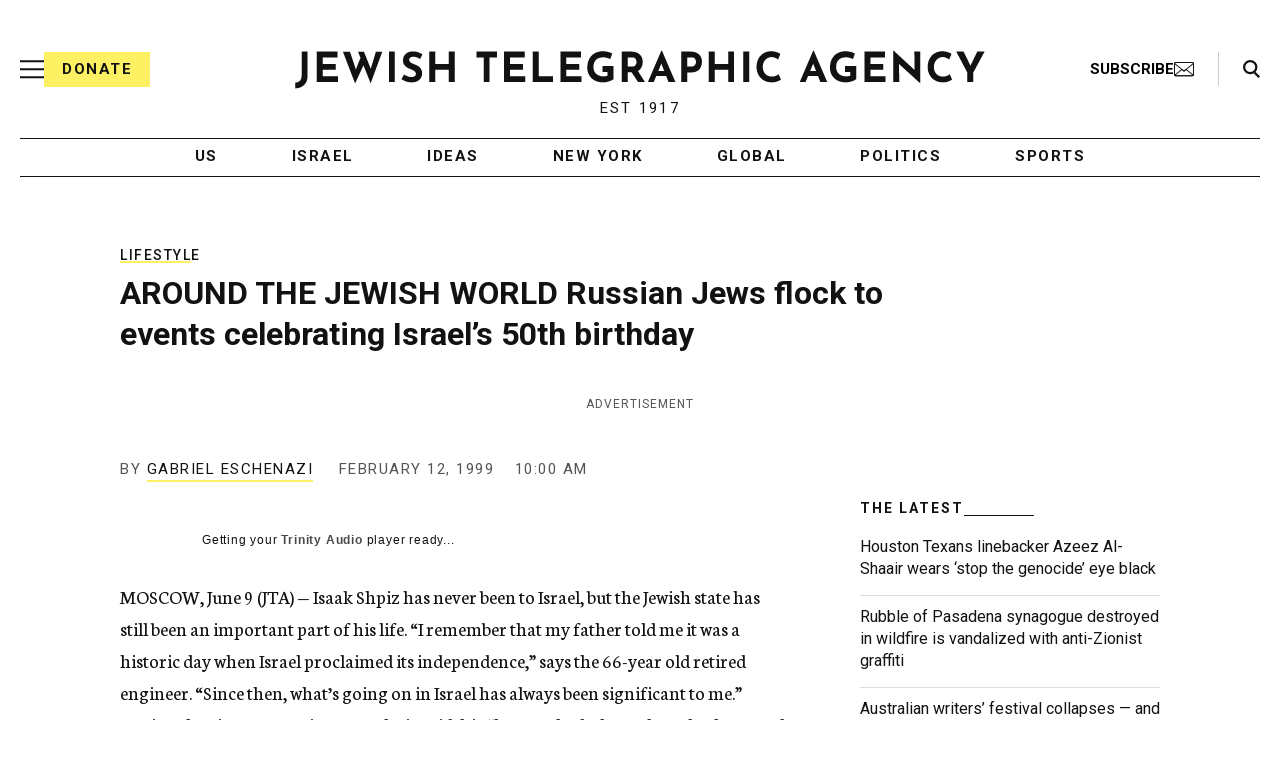

--- FILE ---
content_type: text/html; charset=utf-8
request_url: https://www.google.com/recaptcha/api2/anchor?ar=1&k=6Ld6pAMsAAAAAF2zZeBfcXtFUp1rPN8jbTR9-ads&co=aHR0cHM6Ly93d3cuanRhLm9yZzo0NDM.&hl=en&v=9TiwnJFHeuIw_s0wSd3fiKfN&size=normal&anchor-ms=20000&execute-ms=30000&cb=9etq8kxzqyh8
body_size: 48804
content:
<!DOCTYPE HTML><html dir="ltr" lang="en"><head><meta http-equiv="Content-Type" content="text/html; charset=UTF-8">
<meta http-equiv="X-UA-Compatible" content="IE=edge">
<title>reCAPTCHA</title>
<style type="text/css">
/* cyrillic-ext */
@font-face {
  font-family: 'Roboto';
  font-style: normal;
  font-weight: 400;
  font-stretch: 100%;
  src: url(//fonts.gstatic.com/s/roboto/v48/KFO7CnqEu92Fr1ME7kSn66aGLdTylUAMa3GUBHMdazTgWw.woff2) format('woff2');
  unicode-range: U+0460-052F, U+1C80-1C8A, U+20B4, U+2DE0-2DFF, U+A640-A69F, U+FE2E-FE2F;
}
/* cyrillic */
@font-face {
  font-family: 'Roboto';
  font-style: normal;
  font-weight: 400;
  font-stretch: 100%;
  src: url(//fonts.gstatic.com/s/roboto/v48/KFO7CnqEu92Fr1ME7kSn66aGLdTylUAMa3iUBHMdazTgWw.woff2) format('woff2');
  unicode-range: U+0301, U+0400-045F, U+0490-0491, U+04B0-04B1, U+2116;
}
/* greek-ext */
@font-face {
  font-family: 'Roboto';
  font-style: normal;
  font-weight: 400;
  font-stretch: 100%;
  src: url(//fonts.gstatic.com/s/roboto/v48/KFO7CnqEu92Fr1ME7kSn66aGLdTylUAMa3CUBHMdazTgWw.woff2) format('woff2');
  unicode-range: U+1F00-1FFF;
}
/* greek */
@font-face {
  font-family: 'Roboto';
  font-style: normal;
  font-weight: 400;
  font-stretch: 100%;
  src: url(//fonts.gstatic.com/s/roboto/v48/KFO7CnqEu92Fr1ME7kSn66aGLdTylUAMa3-UBHMdazTgWw.woff2) format('woff2');
  unicode-range: U+0370-0377, U+037A-037F, U+0384-038A, U+038C, U+038E-03A1, U+03A3-03FF;
}
/* math */
@font-face {
  font-family: 'Roboto';
  font-style: normal;
  font-weight: 400;
  font-stretch: 100%;
  src: url(//fonts.gstatic.com/s/roboto/v48/KFO7CnqEu92Fr1ME7kSn66aGLdTylUAMawCUBHMdazTgWw.woff2) format('woff2');
  unicode-range: U+0302-0303, U+0305, U+0307-0308, U+0310, U+0312, U+0315, U+031A, U+0326-0327, U+032C, U+032F-0330, U+0332-0333, U+0338, U+033A, U+0346, U+034D, U+0391-03A1, U+03A3-03A9, U+03B1-03C9, U+03D1, U+03D5-03D6, U+03F0-03F1, U+03F4-03F5, U+2016-2017, U+2034-2038, U+203C, U+2040, U+2043, U+2047, U+2050, U+2057, U+205F, U+2070-2071, U+2074-208E, U+2090-209C, U+20D0-20DC, U+20E1, U+20E5-20EF, U+2100-2112, U+2114-2115, U+2117-2121, U+2123-214F, U+2190, U+2192, U+2194-21AE, U+21B0-21E5, U+21F1-21F2, U+21F4-2211, U+2213-2214, U+2216-22FF, U+2308-230B, U+2310, U+2319, U+231C-2321, U+2336-237A, U+237C, U+2395, U+239B-23B7, U+23D0, U+23DC-23E1, U+2474-2475, U+25AF, U+25B3, U+25B7, U+25BD, U+25C1, U+25CA, U+25CC, U+25FB, U+266D-266F, U+27C0-27FF, U+2900-2AFF, U+2B0E-2B11, U+2B30-2B4C, U+2BFE, U+3030, U+FF5B, U+FF5D, U+1D400-1D7FF, U+1EE00-1EEFF;
}
/* symbols */
@font-face {
  font-family: 'Roboto';
  font-style: normal;
  font-weight: 400;
  font-stretch: 100%;
  src: url(//fonts.gstatic.com/s/roboto/v48/KFO7CnqEu92Fr1ME7kSn66aGLdTylUAMaxKUBHMdazTgWw.woff2) format('woff2');
  unicode-range: U+0001-000C, U+000E-001F, U+007F-009F, U+20DD-20E0, U+20E2-20E4, U+2150-218F, U+2190, U+2192, U+2194-2199, U+21AF, U+21E6-21F0, U+21F3, U+2218-2219, U+2299, U+22C4-22C6, U+2300-243F, U+2440-244A, U+2460-24FF, U+25A0-27BF, U+2800-28FF, U+2921-2922, U+2981, U+29BF, U+29EB, U+2B00-2BFF, U+4DC0-4DFF, U+FFF9-FFFB, U+10140-1018E, U+10190-1019C, U+101A0, U+101D0-101FD, U+102E0-102FB, U+10E60-10E7E, U+1D2C0-1D2D3, U+1D2E0-1D37F, U+1F000-1F0FF, U+1F100-1F1AD, U+1F1E6-1F1FF, U+1F30D-1F30F, U+1F315, U+1F31C, U+1F31E, U+1F320-1F32C, U+1F336, U+1F378, U+1F37D, U+1F382, U+1F393-1F39F, U+1F3A7-1F3A8, U+1F3AC-1F3AF, U+1F3C2, U+1F3C4-1F3C6, U+1F3CA-1F3CE, U+1F3D4-1F3E0, U+1F3ED, U+1F3F1-1F3F3, U+1F3F5-1F3F7, U+1F408, U+1F415, U+1F41F, U+1F426, U+1F43F, U+1F441-1F442, U+1F444, U+1F446-1F449, U+1F44C-1F44E, U+1F453, U+1F46A, U+1F47D, U+1F4A3, U+1F4B0, U+1F4B3, U+1F4B9, U+1F4BB, U+1F4BF, U+1F4C8-1F4CB, U+1F4D6, U+1F4DA, U+1F4DF, U+1F4E3-1F4E6, U+1F4EA-1F4ED, U+1F4F7, U+1F4F9-1F4FB, U+1F4FD-1F4FE, U+1F503, U+1F507-1F50B, U+1F50D, U+1F512-1F513, U+1F53E-1F54A, U+1F54F-1F5FA, U+1F610, U+1F650-1F67F, U+1F687, U+1F68D, U+1F691, U+1F694, U+1F698, U+1F6AD, U+1F6B2, U+1F6B9-1F6BA, U+1F6BC, U+1F6C6-1F6CF, U+1F6D3-1F6D7, U+1F6E0-1F6EA, U+1F6F0-1F6F3, U+1F6F7-1F6FC, U+1F700-1F7FF, U+1F800-1F80B, U+1F810-1F847, U+1F850-1F859, U+1F860-1F887, U+1F890-1F8AD, U+1F8B0-1F8BB, U+1F8C0-1F8C1, U+1F900-1F90B, U+1F93B, U+1F946, U+1F984, U+1F996, U+1F9E9, U+1FA00-1FA6F, U+1FA70-1FA7C, U+1FA80-1FA89, U+1FA8F-1FAC6, U+1FACE-1FADC, U+1FADF-1FAE9, U+1FAF0-1FAF8, U+1FB00-1FBFF;
}
/* vietnamese */
@font-face {
  font-family: 'Roboto';
  font-style: normal;
  font-weight: 400;
  font-stretch: 100%;
  src: url(//fonts.gstatic.com/s/roboto/v48/KFO7CnqEu92Fr1ME7kSn66aGLdTylUAMa3OUBHMdazTgWw.woff2) format('woff2');
  unicode-range: U+0102-0103, U+0110-0111, U+0128-0129, U+0168-0169, U+01A0-01A1, U+01AF-01B0, U+0300-0301, U+0303-0304, U+0308-0309, U+0323, U+0329, U+1EA0-1EF9, U+20AB;
}
/* latin-ext */
@font-face {
  font-family: 'Roboto';
  font-style: normal;
  font-weight: 400;
  font-stretch: 100%;
  src: url(//fonts.gstatic.com/s/roboto/v48/KFO7CnqEu92Fr1ME7kSn66aGLdTylUAMa3KUBHMdazTgWw.woff2) format('woff2');
  unicode-range: U+0100-02BA, U+02BD-02C5, U+02C7-02CC, U+02CE-02D7, U+02DD-02FF, U+0304, U+0308, U+0329, U+1D00-1DBF, U+1E00-1E9F, U+1EF2-1EFF, U+2020, U+20A0-20AB, U+20AD-20C0, U+2113, U+2C60-2C7F, U+A720-A7FF;
}
/* latin */
@font-face {
  font-family: 'Roboto';
  font-style: normal;
  font-weight: 400;
  font-stretch: 100%;
  src: url(//fonts.gstatic.com/s/roboto/v48/KFO7CnqEu92Fr1ME7kSn66aGLdTylUAMa3yUBHMdazQ.woff2) format('woff2');
  unicode-range: U+0000-00FF, U+0131, U+0152-0153, U+02BB-02BC, U+02C6, U+02DA, U+02DC, U+0304, U+0308, U+0329, U+2000-206F, U+20AC, U+2122, U+2191, U+2193, U+2212, U+2215, U+FEFF, U+FFFD;
}
/* cyrillic-ext */
@font-face {
  font-family: 'Roboto';
  font-style: normal;
  font-weight: 500;
  font-stretch: 100%;
  src: url(//fonts.gstatic.com/s/roboto/v48/KFO7CnqEu92Fr1ME7kSn66aGLdTylUAMa3GUBHMdazTgWw.woff2) format('woff2');
  unicode-range: U+0460-052F, U+1C80-1C8A, U+20B4, U+2DE0-2DFF, U+A640-A69F, U+FE2E-FE2F;
}
/* cyrillic */
@font-face {
  font-family: 'Roboto';
  font-style: normal;
  font-weight: 500;
  font-stretch: 100%;
  src: url(//fonts.gstatic.com/s/roboto/v48/KFO7CnqEu92Fr1ME7kSn66aGLdTylUAMa3iUBHMdazTgWw.woff2) format('woff2');
  unicode-range: U+0301, U+0400-045F, U+0490-0491, U+04B0-04B1, U+2116;
}
/* greek-ext */
@font-face {
  font-family: 'Roboto';
  font-style: normal;
  font-weight: 500;
  font-stretch: 100%;
  src: url(//fonts.gstatic.com/s/roboto/v48/KFO7CnqEu92Fr1ME7kSn66aGLdTylUAMa3CUBHMdazTgWw.woff2) format('woff2');
  unicode-range: U+1F00-1FFF;
}
/* greek */
@font-face {
  font-family: 'Roboto';
  font-style: normal;
  font-weight: 500;
  font-stretch: 100%;
  src: url(//fonts.gstatic.com/s/roboto/v48/KFO7CnqEu92Fr1ME7kSn66aGLdTylUAMa3-UBHMdazTgWw.woff2) format('woff2');
  unicode-range: U+0370-0377, U+037A-037F, U+0384-038A, U+038C, U+038E-03A1, U+03A3-03FF;
}
/* math */
@font-face {
  font-family: 'Roboto';
  font-style: normal;
  font-weight: 500;
  font-stretch: 100%;
  src: url(//fonts.gstatic.com/s/roboto/v48/KFO7CnqEu92Fr1ME7kSn66aGLdTylUAMawCUBHMdazTgWw.woff2) format('woff2');
  unicode-range: U+0302-0303, U+0305, U+0307-0308, U+0310, U+0312, U+0315, U+031A, U+0326-0327, U+032C, U+032F-0330, U+0332-0333, U+0338, U+033A, U+0346, U+034D, U+0391-03A1, U+03A3-03A9, U+03B1-03C9, U+03D1, U+03D5-03D6, U+03F0-03F1, U+03F4-03F5, U+2016-2017, U+2034-2038, U+203C, U+2040, U+2043, U+2047, U+2050, U+2057, U+205F, U+2070-2071, U+2074-208E, U+2090-209C, U+20D0-20DC, U+20E1, U+20E5-20EF, U+2100-2112, U+2114-2115, U+2117-2121, U+2123-214F, U+2190, U+2192, U+2194-21AE, U+21B0-21E5, U+21F1-21F2, U+21F4-2211, U+2213-2214, U+2216-22FF, U+2308-230B, U+2310, U+2319, U+231C-2321, U+2336-237A, U+237C, U+2395, U+239B-23B7, U+23D0, U+23DC-23E1, U+2474-2475, U+25AF, U+25B3, U+25B7, U+25BD, U+25C1, U+25CA, U+25CC, U+25FB, U+266D-266F, U+27C0-27FF, U+2900-2AFF, U+2B0E-2B11, U+2B30-2B4C, U+2BFE, U+3030, U+FF5B, U+FF5D, U+1D400-1D7FF, U+1EE00-1EEFF;
}
/* symbols */
@font-face {
  font-family: 'Roboto';
  font-style: normal;
  font-weight: 500;
  font-stretch: 100%;
  src: url(//fonts.gstatic.com/s/roboto/v48/KFO7CnqEu92Fr1ME7kSn66aGLdTylUAMaxKUBHMdazTgWw.woff2) format('woff2');
  unicode-range: U+0001-000C, U+000E-001F, U+007F-009F, U+20DD-20E0, U+20E2-20E4, U+2150-218F, U+2190, U+2192, U+2194-2199, U+21AF, U+21E6-21F0, U+21F3, U+2218-2219, U+2299, U+22C4-22C6, U+2300-243F, U+2440-244A, U+2460-24FF, U+25A0-27BF, U+2800-28FF, U+2921-2922, U+2981, U+29BF, U+29EB, U+2B00-2BFF, U+4DC0-4DFF, U+FFF9-FFFB, U+10140-1018E, U+10190-1019C, U+101A0, U+101D0-101FD, U+102E0-102FB, U+10E60-10E7E, U+1D2C0-1D2D3, U+1D2E0-1D37F, U+1F000-1F0FF, U+1F100-1F1AD, U+1F1E6-1F1FF, U+1F30D-1F30F, U+1F315, U+1F31C, U+1F31E, U+1F320-1F32C, U+1F336, U+1F378, U+1F37D, U+1F382, U+1F393-1F39F, U+1F3A7-1F3A8, U+1F3AC-1F3AF, U+1F3C2, U+1F3C4-1F3C6, U+1F3CA-1F3CE, U+1F3D4-1F3E0, U+1F3ED, U+1F3F1-1F3F3, U+1F3F5-1F3F7, U+1F408, U+1F415, U+1F41F, U+1F426, U+1F43F, U+1F441-1F442, U+1F444, U+1F446-1F449, U+1F44C-1F44E, U+1F453, U+1F46A, U+1F47D, U+1F4A3, U+1F4B0, U+1F4B3, U+1F4B9, U+1F4BB, U+1F4BF, U+1F4C8-1F4CB, U+1F4D6, U+1F4DA, U+1F4DF, U+1F4E3-1F4E6, U+1F4EA-1F4ED, U+1F4F7, U+1F4F9-1F4FB, U+1F4FD-1F4FE, U+1F503, U+1F507-1F50B, U+1F50D, U+1F512-1F513, U+1F53E-1F54A, U+1F54F-1F5FA, U+1F610, U+1F650-1F67F, U+1F687, U+1F68D, U+1F691, U+1F694, U+1F698, U+1F6AD, U+1F6B2, U+1F6B9-1F6BA, U+1F6BC, U+1F6C6-1F6CF, U+1F6D3-1F6D7, U+1F6E0-1F6EA, U+1F6F0-1F6F3, U+1F6F7-1F6FC, U+1F700-1F7FF, U+1F800-1F80B, U+1F810-1F847, U+1F850-1F859, U+1F860-1F887, U+1F890-1F8AD, U+1F8B0-1F8BB, U+1F8C0-1F8C1, U+1F900-1F90B, U+1F93B, U+1F946, U+1F984, U+1F996, U+1F9E9, U+1FA00-1FA6F, U+1FA70-1FA7C, U+1FA80-1FA89, U+1FA8F-1FAC6, U+1FACE-1FADC, U+1FADF-1FAE9, U+1FAF0-1FAF8, U+1FB00-1FBFF;
}
/* vietnamese */
@font-face {
  font-family: 'Roboto';
  font-style: normal;
  font-weight: 500;
  font-stretch: 100%;
  src: url(//fonts.gstatic.com/s/roboto/v48/KFO7CnqEu92Fr1ME7kSn66aGLdTylUAMa3OUBHMdazTgWw.woff2) format('woff2');
  unicode-range: U+0102-0103, U+0110-0111, U+0128-0129, U+0168-0169, U+01A0-01A1, U+01AF-01B0, U+0300-0301, U+0303-0304, U+0308-0309, U+0323, U+0329, U+1EA0-1EF9, U+20AB;
}
/* latin-ext */
@font-face {
  font-family: 'Roboto';
  font-style: normal;
  font-weight: 500;
  font-stretch: 100%;
  src: url(//fonts.gstatic.com/s/roboto/v48/KFO7CnqEu92Fr1ME7kSn66aGLdTylUAMa3KUBHMdazTgWw.woff2) format('woff2');
  unicode-range: U+0100-02BA, U+02BD-02C5, U+02C7-02CC, U+02CE-02D7, U+02DD-02FF, U+0304, U+0308, U+0329, U+1D00-1DBF, U+1E00-1E9F, U+1EF2-1EFF, U+2020, U+20A0-20AB, U+20AD-20C0, U+2113, U+2C60-2C7F, U+A720-A7FF;
}
/* latin */
@font-face {
  font-family: 'Roboto';
  font-style: normal;
  font-weight: 500;
  font-stretch: 100%;
  src: url(//fonts.gstatic.com/s/roboto/v48/KFO7CnqEu92Fr1ME7kSn66aGLdTylUAMa3yUBHMdazQ.woff2) format('woff2');
  unicode-range: U+0000-00FF, U+0131, U+0152-0153, U+02BB-02BC, U+02C6, U+02DA, U+02DC, U+0304, U+0308, U+0329, U+2000-206F, U+20AC, U+2122, U+2191, U+2193, U+2212, U+2215, U+FEFF, U+FFFD;
}
/* cyrillic-ext */
@font-face {
  font-family: 'Roboto';
  font-style: normal;
  font-weight: 900;
  font-stretch: 100%;
  src: url(//fonts.gstatic.com/s/roboto/v48/KFO7CnqEu92Fr1ME7kSn66aGLdTylUAMa3GUBHMdazTgWw.woff2) format('woff2');
  unicode-range: U+0460-052F, U+1C80-1C8A, U+20B4, U+2DE0-2DFF, U+A640-A69F, U+FE2E-FE2F;
}
/* cyrillic */
@font-face {
  font-family: 'Roboto';
  font-style: normal;
  font-weight: 900;
  font-stretch: 100%;
  src: url(//fonts.gstatic.com/s/roboto/v48/KFO7CnqEu92Fr1ME7kSn66aGLdTylUAMa3iUBHMdazTgWw.woff2) format('woff2');
  unicode-range: U+0301, U+0400-045F, U+0490-0491, U+04B0-04B1, U+2116;
}
/* greek-ext */
@font-face {
  font-family: 'Roboto';
  font-style: normal;
  font-weight: 900;
  font-stretch: 100%;
  src: url(//fonts.gstatic.com/s/roboto/v48/KFO7CnqEu92Fr1ME7kSn66aGLdTylUAMa3CUBHMdazTgWw.woff2) format('woff2');
  unicode-range: U+1F00-1FFF;
}
/* greek */
@font-face {
  font-family: 'Roboto';
  font-style: normal;
  font-weight: 900;
  font-stretch: 100%;
  src: url(//fonts.gstatic.com/s/roboto/v48/KFO7CnqEu92Fr1ME7kSn66aGLdTylUAMa3-UBHMdazTgWw.woff2) format('woff2');
  unicode-range: U+0370-0377, U+037A-037F, U+0384-038A, U+038C, U+038E-03A1, U+03A3-03FF;
}
/* math */
@font-face {
  font-family: 'Roboto';
  font-style: normal;
  font-weight: 900;
  font-stretch: 100%;
  src: url(//fonts.gstatic.com/s/roboto/v48/KFO7CnqEu92Fr1ME7kSn66aGLdTylUAMawCUBHMdazTgWw.woff2) format('woff2');
  unicode-range: U+0302-0303, U+0305, U+0307-0308, U+0310, U+0312, U+0315, U+031A, U+0326-0327, U+032C, U+032F-0330, U+0332-0333, U+0338, U+033A, U+0346, U+034D, U+0391-03A1, U+03A3-03A9, U+03B1-03C9, U+03D1, U+03D5-03D6, U+03F0-03F1, U+03F4-03F5, U+2016-2017, U+2034-2038, U+203C, U+2040, U+2043, U+2047, U+2050, U+2057, U+205F, U+2070-2071, U+2074-208E, U+2090-209C, U+20D0-20DC, U+20E1, U+20E5-20EF, U+2100-2112, U+2114-2115, U+2117-2121, U+2123-214F, U+2190, U+2192, U+2194-21AE, U+21B0-21E5, U+21F1-21F2, U+21F4-2211, U+2213-2214, U+2216-22FF, U+2308-230B, U+2310, U+2319, U+231C-2321, U+2336-237A, U+237C, U+2395, U+239B-23B7, U+23D0, U+23DC-23E1, U+2474-2475, U+25AF, U+25B3, U+25B7, U+25BD, U+25C1, U+25CA, U+25CC, U+25FB, U+266D-266F, U+27C0-27FF, U+2900-2AFF, U+2B0E-2B11, U+2B30-2B4C, U+2BFE, U+3030, U+FF5B, U+FF5D, U+1D400-1D7FF, U+1EE00-1EEFF;
}
/* symbols */
@font-face {
  font-family: 'Roboto';
  font-style: normal;
  font-weight: 900;
  font-stretch: 100%;
  src: url(//fonts.gstatic.com/s/roboto/v48/KFO7CnqEu92Fr1ME7kSn66aGLdTylUAMaxKUBHMdazTgWw.woff2) format('woff2');
  unicode-range: U+0001-000C, U+000E-001F, U+007F-009F, U+20DD-20E0, U+20E2-20E4, U+2150-218F, U+2190, U+2192, U+2194-2199, U+21AF, U+21E6-21F0, U+21F3, U+2218-2219, U+2299, U+22C4-22C6, U+2300-243F, U+2440-244A, U+2460-24FF, U+25A0-27BF, U+2800-28FF, U+2921-2922, U+2981, U+29BF, U+29EB, U+2B00-2BFF, U+4DC0-4DFF, U+FFF9-FFFB, U+10140-1018E, U+10190-1019C, U+101A0, U+101D0-101FD, U+102E0-102FB, U+10E60-10E7E, U+1D2C0-1D2D3, U+1D2E0-1D37F, U+1F000-1F0FF, U+1F100-1F1AD, U+1F1E6-1F1FF, U+1F30D-1F30F, U+1F315, U+1F31C, U+1F31E, U+1F320-1F32C, U+1F336, U+1F378, U+1F37D, U+1F382, U+1F393-1F39F, U+1F3A7-1F3A8, U+1F3AC-1F3AF, U+1F3C2, U+1F3C4-1F3C6, U+1F3CA-1F3CE, U+1F3D4-1F3E0, U+1F3ED, U+1F3F1-1F3F3, U+1F3F5-1F3F7, U+1F408, U+1F415, U+1F41F, U+1F426, U+1F43F, U+1F441-1F442, U+1F444, U+1F446-1F449, U+1F44C-1F44E, U+1F453, U+1F46A, U+1F47D, U+1F4A3, U+1F4B0, U+1F4B3, U+1F4B9, U+1F4BB, U+1F4BF, U+1F4C8-1F4CB, U+1F4D6, U+1F4DA, U+1F4DF, U+1F4E3-1F4E6, U+1F4EA-1F4ED, U+1F4F7, U+1F4F9-1F4FB, U+1F4FD-1F4FE, U+1F503, U+1F507-1F50B, U+1F50D, U+1F512-1F513, U+1F53E-1F54A, U+1F54F-1F5FA, U+1F610, U+1F650-1F67F, U+1F687, U+1F68D, U+1F691, U+1F694, U+1F698, U+1F6AD, U+1F6B2, U+1F6B9-1F6BA, U+1F6BC, U+1F6C6-1F6CF, U+1F6D3-1F6D7, U+1F6E0-1F6EA, U+1F6F0-1F6F3, U+1F6F7-1F6FC, U+1F700-1F7FF, U+1F800-1F80B, U+1F810-1F847, U+1F850-1F859, U+1F860-1F887, U+1F890-1F8AD, U+1F8B0-1F8BB, U+1F8C0-1F8C1, U+1F900-1F90B, U+1F93B, U+1F946, U+1F984, U+1F996, U+1F9E9, U+1FA00-1FA6F, U+1FA70-1FA7C, U+1FA80-1FA89, U+1FA8F-1FAC6, U+1FACE-1FADC, U+1FADF-1FAE9, U+1FAF0-1FAF8, U+1FB00-1FBFF;
}
/* vietnamese */
@font-face {
  font-family: 'Roboto';
  font-style: normal;
  font-weight: 900;
  font-stretch: 100%;
  src: url(//fonts.gstatic.com/s/roboto/v48/KFO7CnqEu92Fr1ME7kSn66aGLdTylUAMa3OUBHMdazTgWw.woff2) format('woff2');
  unicode-range: U+0102-0103, U+0110-0111, U+0128-0129, U+0168-0169, U+01A0-01A1, U+01AF-01B0, U+0300-0301, U+0303-0304, U+0308-0309, U+0323, U+0329, U+1EA0-1EF9, U+20AB;
}
/* latin-ext */
@font-face {
  font-family: 'Roboto';
  font-style: normal;
  font-weight: 900;
  font-stretch: 100%;
  src: url(//fonts.gstatic.com/s/roboto/v48/KFO7CnqEu92Fr1ME7kSn66aGLdTylUAMa3KUBHMdazTgWw.woff2) format('woff2');
  unicode-range: U+0100-02BA, U+02BD-02C5, U+02C7-02CC, U+02CE-02D7, U+02DD-02FF, U+0304, U+0308, U+0329, U+1D00-1DBF, U+1E00-1E9F, U+1EF2-1EFF, U+2020, U+20A0-20AB, U+20AD-20C0, U+2113, U+2C60-2C7F, U+A720-A7FF;
}
/* latin */
@font-face {
  font-family: 'Roboto';
  font-style: normal;
  font-weight: 900;
  font-stretch: 100%;
  src: url(//fonts.gstatic.com/s/roboto/v48/KFO7CnqEu92Fr1ME7kSn66aGLdTylUAMa3yUBHMdazQ.woff2) format('woff2');
  unicode-range: U+0000-00FF, U+0131, U+0152-0153, U+02BB-02BC, U+02C6, U+02DA, U+02DC, U+0304, U+0308, U+0329, U+2000-206F, U+20AC, U+2122, U+2191, U+2193, U+2212, U+2215, U+FEFF, U+FFFD;
}

</style>
<link rel="stylesheet" type="text/css" href="https://www.gstatic.com/recaptcha/releases/9TiwnJFHeuIw_s0wSd3fiKfN/styles__ltr.css">
<script nonce="-fvoB5xvtxiLSv4ZGeOG7w" type="text/javascript">window['__recaptcha_api'] = 'https://www.google.com/recaptcha/api2/';</script>
<script type="text/javascript" src="https://www.gstatic.com/recaptcha/releases/9TiwnJFHeuIw_s0wSd3fiKfN/recaptcha__en.js" nonce="-fvoB5xvtxiLSv4ZGeOG7w">
      
    </script></head>
<body><div id="rc-anchor-alert" class="rc-anchor-alert"></div>
<input type="hidden" id="recaptcha-token" value="[base64]">
<script type="text/javascript" nonce="-fvoB5xvtxiLSv4ZGeOG7w">
      recaptcha.anchor.Main.init("[\x22ainput\x22,[\x22bgdata\x22,\x22\x22,\[base64]/[base64]/bmV3IFpbdF0obVswXSk6Sz09Mj9uZXcgWlt0XShtWzBdLG1bMV0pOks9PTM/bmV3IFpbdF0obVswXSxtWzFdLG1bMl0pOks9PTQ/[base64]/[base64]/[base64]/[base64]/[base64]/[base64]/[base64]/[base64]/[base64]/[base64]/[base64]/[base64]/[base64]/[base64]\\u003d\\u003d\x22,\[base64]\\u003d\x22,\[base64]/w7trw7BKOBYpw4zDiMKyccOAXMKAwqhpwrnDlEvDksKuBAzDpwzCjcO+w6VhGgDDg0NlwqQRw6UPJFzDosOPw6J/InrCtMK/QBnDtlwYwrHCuiLCp3DDpAsowprDqQvDrCNXEGhPw7bCjC/CvMKTaQNgaMOVDXjCt8O/w6XDoBzCncKmY3lPw6JAwolLXSTCjjHDncOww4Q7w6bCshHDgAhcwofDgwlgLngwwqA/worDoMOVw7k2w5dmccOMekIIPQJ4QmnCu8KVw5APwoIYw7TDhsOnDsKqb8KeI1/Cu2HDiMOPfw00KXxew5xEBW7DssKcQ8K/[base64]/CunDDhMOXwrtaBcKvE1zCtCfDpMOBw5jDmsK6XSfCh8K8BT3Crk0jRMOAwp7DicKRw5oyKVdbW13CtsKMw5o4QsOzJmnDtsKrSkLCscO5w59MVsKJI8KGY8KOBsKRwrRPwr7Cqh4LwodRw6vDkSpuwrzCvkANwrrDokJqFsOfwoxAw6HDnlzCnF8fwrHCmcO/[base64]/DosKHw5Qdw5p6bUHCo8K7w73DqMOuWcOIPcOhwp5Bw6gMbQrDhsKXwo3ChgguYXjCgcOcTcKkw4lFwr/[base64]/[base64]/w4DCqGNgMWlsSV/DvgkTIsOSemPCi8OLacO0wrhaPcK9wpDCvsOCwrTCoBbCnnk3CgoiHUEJw57DjRBpbyjCmlhUwrTCosKiw7BlGMK/wq7CrnAZNsKEKBvCqlfCsGwWwp/CvMKOPQ53wpzCmQnClsOMC8KCw6whwo0rw6AracOTNsKOw7rCq8KaPy93w4/CmMK5w6A2XcO6w4nCui/[base64]/w4nCowMTEXRNwqZ1JMOyAsKyw6PCnXzCsGXCtcKRXsOiGQUUYDQQwqXDicOCw6rCrmlvGC/[base64]/[base64]/[base64]/WcKEJAjCuMKmHQ0ZZsKOFS5Kw4pIVMK8YS7DssOawqDCmgBnUMOMRjt5w70dwrXCmsKFOcO5GsKIw4R0wpPCk8KTw4PDoCc+EsOXwrsAwpHDjUNuw63CiyTCqsKpwqsWwrHCgiXDnzVdw5hcCsKDw4jCiEPDvsKPwpjDl8KEw5E9C8OowokeCcKZb8KnVMKkwp/DrgpGw4JJam8yDmoXFTTCmcKVfhzDocO8YsO5wqPCmhzDmsKVUSonC8OAaT0JYcOtHhbDrCEpPcOmw5PCmMKTHEzDqXnDkMOVwo7Cp8KLRcK9wpTCmT/CpMKNw49NwrMJKyrDrjIVwr1cwolqfF0gwpzDjsO2NcOAXAzChBUswpzDtMOww5zDvh4cw6fDjcKgZcKebTF8axnCvnoCecKNwo7DvE4RC0Z+fgTClk7DlDMOwrYsLlvCpQvDpmxVZsO5w57CmHPDuMOIWTBqw7Z/Y01vw4rDvsOQw6gCwo0nw7AcwoXDsyRObVTCghYSTcK+RMOhwrfDkGDChmvCjXkSWMK7w7tSGz3CkcO5woPChy7Cj8Omw4nDinQuKw7DozTDlsKHwrxcw4/Cgmx3wpnCuVMFwpvCmEE4asOHdcKDC8OFwpRrw67DlsOpHkDDji/DqzjCtlLDkxrCh0TCvwHDr8KgOMK6ZcK4QcKdB17CiSAawqvCgDt1ZVsePQnDtGPCr0LCgsKSSmNJwoppwpB/w6PCv8OAQElLw7TDocKUw6HDgcK/w7fCjsOKJAfDgDQMCcOKwo3Cs1ZQwpNuanDCsQdAw5DCqsKgaDnCpcKPZ8O/[base64]/CrkZVPMKow6ZmwpHCoVBXwp3DpCfDucOUwpXDvcOrw5PCpcKTwqhEQMKpDx3Cs8OqNcKVYcKkwp4lw4vDklolwqvDhSpuwpzClihkIz3CiULDt8Kswr3Dq8OxwoZPEzdIw6zCocK9R8Kww5lDwr/CncOiw6TDv8KPbMOhw73Cuk1+w48Wc1Biw6gMc8OscwBVw7MNwqvCnmUfw4rCtsKWPww5RS/Dly3Cm8Oxw7LCjcKxwpZuBlRiwqvDuznCo8OUX0NawqPCn8KSw7FPGWI6w5rDnnDCu8KYwrMFYMK5GcKLwq3DhXPDr8OZwpQDw4s/GcKtw44SY8OKw5DDtcK5w5DDqUDCh8OBwrRgwqAXwphJV8Kew4kwwpfDiRd8J2jDhsOyw6ABWD0Bw7vDoEzClMK9w7olw7/DsWvDrAF9aETDmVXDnHkpN3DCjAbCksKDwqDCocKWw4caSMK5BMO5w43CjnvDinLDmQrDrh7CuXHCscO1wqBGwqpgwrdAXgPDkcOJwrfDvMO5wrnCpi3Dq8Klw5V1IyYqwpAKw5U9bl7CrsOiw5s7wrVFCxXCr8KHQcKgLHZ4wqp9G2bCssKhwp/DjMOvQG/Cnw/CqsOcZcKePcKBw4PChsK1IUBWwpnCiMOMF8KRPivDpFzCmcO5w78TD3DDhwvCisOVw4bCm2gmcsOpw4M4wroJwoMUOUdnA00rw7/Dh0QRUsKjw7NLwolVw6vCiMKmwofCuy8MwqsNwpYfZFAxwoVlwpoUwozDqwpVw53CisOhw51cWcOWQ8OOw5IXwpfCokfDsMKSw5rDmcK4wqghJcO+w4ApKsODw6zDvMK8wphlSsKHwqltwoXChS/CgsKxw6VXX8KMdX54wrfCvsK6RsKbXF0vXsOFw5B9U8KVVsKpwrAmBzJLY8OWOsK1wrB9CsOVcsO1w6x4w4XDmwjDkMOlw5DCgVLDncODKm/ChMKSHMOzGsOTwpDDozt0DcOzwpjChsKxL8OJw7wpw4HCkD4aw6ohS8KtwozCl8OSQsOkSn3Cl1wTdydFTinCpjvCisK3PEscwqLCiHFwwrLDqcKtw7TCu8OWGUDCvnXCsw/DrHRVNMOfDiYGwqzDlsOoKcOYM08lZcKOw7Mcw6HDr8OjfsOzf2rCnk7CuMK+HcKrGsKVw4lNw6fCti8zdMKMw68XwqdnwoZZw753w7UVwrvDhsKqWCnDi3hWcA/DlHrCtxoKeyU5wo0sw4vDo8OwwrAwdsO2OG9cFsOXMMKSbcK8wqJMwqlRW8O/[base64]/[base64]/DgjnDhFl8wohNwr9Hw73CrTrDmBvCl8O7ay/CnyjDrMKmecOfPiNyTGvDs3Y3wpDCm8Kdw77DlMOGwofDsh/CoGvDlGzDoQfDkMKSeMKqwpNswpZBb21bw7DCjX1jw7wzCHZGw5Q/QcK3TxHCrVQTwro6R8OiIsKow6BCw4TDg8O6JcOtBcO5En8zw7DDjcKzWFpIeMKZwqwxwq7DgC7DsnTDnsKfwokbWxgDOyo2woZDw4Mfw7JVw55WKn0iY3LCoScRwp1pwoFLw6/CsMOkw6rDoA/Ck8K+DQzDuwXDg8K1wqo6wogOZxzCnsK3NB5gU2RFDXrDp0hzw7XDqcO/IcOWecOkXWINw74jwpPDicOuwq9ENsOwwpFAVcKHw4kWw6tXJxcXw7fClsOwwpXCt8K6csOfw4YUw5jCoMKrw6pnwqQkw7XDo34AMAHDoMKdAsKVw68fFcOKdsKDSAvDqMOSa0Euwo3CuMK9R8KATXzDrzHDsMKrS8KyQcOTVMKxwrgww5/Dtxduw7AxecOAw7zDuMODaiomw4DDgMOHf8KJN2YawoVgUsOhwpJUIsKtLsOgwpBPw77CpFM0D8KaPMKscG3DpsOSC8Ouw4HCrQsyAXBYX38oAhVsw6XDkxclacOOw5LCj8OIw43CssONZMO4w5/DlsOsw5nCrh9dcMOlSyHDkMOdw7QPw77CvsOKHsKAezHDkwvClEA9w6XClMOCwqUQLlklI8OaG1LCrsOcwq3DuGZZXMOJTzvDvXBBwrzCicKaYQXDmHNZw4fCswvCnCJcI0/CuyIjBVwKMMKOw4nDszbDj8K1VWUFwq9swpnCt0MHEMKbZCfDuzMDwrPCsE46SsOIw4PCrwVDbz7CmMKSShI4fBvCplVTwqVMw4k6Y0B/w6MjO8KcfcK8ZiUfCwV0w4/[base64]/CrgTCp8OLFcKVJMOIw6bDqcKfWwVEaWLDiEx/F8K9UsOYUD0FeHVNwpF+wqLDlMK6Y2RsTcKHwq7Cm8O0OMOew4TDp8KNKVXClnFdw4gULXtAw6BIw5zDj8KiVsK4fGMLd8KAwqwZZUQKQGPDjsOfw4QRw5TDrAXDpxI+XXRwwqBow7LDrMOYwqVtwojCvTbClsO3JsOJw5/DusOUZjHDlxrDuMOqwpwnQgwDwoYOwpxqwo7CqzzCrHMDN8KDbixDwrXDnxTCnsOyCMKsAsOtR8KKw5vClsKgw7BMOQxcw4jDhcOFw6/DqsKFw6QYYsKJZMOcw7F4w53DhHHCo8K9w4rCgUTDjVh3KjnCrsK5w7g2w6PDhGjCgsOrecKhUcKWw53DrcObw7JQwrDCmj7CksKbw7/Com7CssKiCsOcCcOgTgrCr8KMQMK8JWB0wpBYw53DsHvDkcOgw4JlwpAmXXtew7HDhMOVwrzDiMKswpXCjcK1w6Ajw5tSFcKkZsOzw5/CisOmw4PDrMKCwqwdw57DnnRgb0d2AsOSw4pqw6vCnFLCpSbDqcOiw43Dr0/[base64]/CshLDuQA3a8KSw6kJwrbCp8OzYcOcGV7DtMOtY8K6CMO5w7DDisKQaSNfSsOpwpLCon/[base64]/Ck8OYJ1bCrsOKNcK+LcOpwpRawp9tU8Ocw4rDp8OMZ8OoAQPDhl/CpsOBwp4kwqBaw59bw5HClm3CrFvCuRLDtRXChsOqCMOywpnCsMKwwoDDncORw6zDsEMlMcO/SH/DqRhpw5vCsmhQw4J/[base64]/JlJZKX5nFcOPL3XCmXnCgzMRw6xzwpfCqsObNkBuw6kbQcOsw7jClcOJwqjDkcOTw5fCjsOsEMOiw7o+wrvDshfDncOeS8KLRMOLFF3DqRARwqYUdMKYw7LDvmlHwo0gbsKGDCDDlcOjw6Nnwo/[base64]/CmRzCq8KgYFTCnwPCt2oew4PDicKfw6B7VMKjw4jCjFw/w7rDpMKLwpwLwoLDtGRoEsOWYSbCk8KpHMOSw6Aaw4srWlvCvcKbLxfDt2QMwoAcUMOlwo3DpzjCkcKHw4BIw6HDn0Q6w5sFw7HDvB3DqkTDpsOrw4PCnyLDtsKLwqfCtsOfwqYWw67CritkVUBiw7lJXcKaXMOkEMOZwpVqSx/CjlXDjifDgMKjEUfDi8KawqjCoiAcw5DCvsOrHnbChFNgeMKkbirDp04LPVRGKsO5BF43X2nDjkfDtELDksKMw6DDv8OZZsOHFEPDr8KtRkNVH8Kfwox5BB3DhntfUMKKw7nCiMK/[base64]/wobDgMK8dxpBw6jCtjVwwrXDoncgw5nCicKGdMKcw45Kw5wqXcKqBjzDmsKZa8O0SRfDpHVgD0lGEkzDukZnW1jCtMOESXAdw5oQwqVbXFptJMK2wqzDomXDgsOPJALDvMKxMHRLwo52wrI3VsKyTsKiwoc9wq/DqsOGw7oSw7tSwpMrRn7Dl1zDpcKBYGsqw6fCvj3Dn8KGwpYwc8OXwpHCnSIJcsKGfFzCisO4DsOJw6I/wqREw6tDwp4fEcKbHBIpwpo3w7PCqMO6F0Q6w4TDo3FDAMOiwobChMO4wqoOEW7ChsKzSsO7GDvDpQrDm0vClcKPFRLDogDCsGvDlMKZwovCtkdEUWw+cHEDPsKfO8Krw4LCrTjDgxQJwpvCjkNVY3rDmwzCj8OEw6zDhzEGIsOvwq8Ew6hswqHDuMK/w7cdXsOoLTNkwrZhw4nClMKSdjMgDDkZw6N/wqgdw4LCo1LCt8KcwqERJ8K4wqvChkrCjjfDssKQTRbDikJ8GRPCh8K/cigkbDzDv8OfdjJmSsKiw6dIAMO3w7/CjgnCixF9w7h6Z0Z/w5EwVn/[base64]/CgsK9RMKyw6wowq/Cr0VtDsO8w4DDrlzDjwfDg8Ktw5tSwpJCAHl5wonDtcKRw4bCrh5Uw5fDgMKUwrNkb0duwpPDvhvCpStYw6TDkSDDtjVAw7rCnS/Ckn0vw4PCp3XDv8OYMsO5VMKEw7TDnDPCgcKMFcOcaC1Ww6/[base64]/Dh8OZwpfChMOEVMORPGvCpBnDlMKhU8KZw6/DoRQOFE8Uw6HDvMKfTWPDjMOowo5AQMOsw4EzwrDCtSDCt8OqRzptNnV5Q8KPH1gEwozDkC/DqFjDn27CkMKTwpjDti0NDjEHwp7ClGx2woR8w4orFsOlTgXDkMKZfMOhwrVPXMOGw6bCgsKufhTCvMK8wrcNw5fCmMO+ciYrLsK9wojDr8KLwrU/[base64]/CgMOMw7YFw6zDpcOfZHdtSMKpUSzCqXDDr8KnaWxANlbDnMKzNSEoITsvwqAtw6XDqSrCkMOuCMOiOEDDscOCBRHDoMKuOjcQw7/ChFrDqcOjw4DDncKvwo8zw5XDh8OKYl/DnFLDi3E7wp0qwrLCtRtqw5fCrxfClhFGw7fDigQDKcKDw5TDgHnCgCQTw6UDw7DCksKFw6hiEmJqF8K3BMK/EcOSwqZAw47CkcKtwoIsAh0uEsKQGVYCO34RwrvDmzDClGNKcBYZw43Cgwhvw73ClXFtw6XDnnrDrMKOIsK4JVEWwrrCtcKzwqTDrcOew6HDpcOJwrfDnsKawoHDqUnDkzEFw41owo/DkGzDisKJLnEBdBEVw5oOAXd4wpYgIcO3CGBXUg7CpsKew6HDnsKRwoJowqxSwo19WGTDtmfCmMKreRBFw5VwccOGRMKCwo8fSMKewo1qw784BmEcw4sgw7Yga8KFNjjCtG7DkT9pwr/DucKPwqPCnMK+w6rDkgDCkD7DmMKEP8K+w4XCgsKsAsK/w67CnA90wqUvHcKkw70pwrtGwqTCqsKVMMKLwqBAw4QfYSvDkcKqwoPDgC1dwpvDhcKwTcOlwoQEw5rDgUzDv8O3woHChMKdchfDjgPCj8Kmw6MywrLCuMKPw7tWw4EaJ1PDgUHCuXfCscKLOsKCw5oLNArDjsOhwphNBjfDhMKNw4PDtD/Ch8Orw7TDqcOxUD1aeMKUFw7ClcOYw5IYLcK5w7JBwqwQw57CmMOGDUPDqMKfQAZXR8Olw4RpeHVFDVzClXHDgm4WwqJxwqFTDxYdFsOYwqRlGwPCvxXDt0wxw5ZMcwjCmcOFDmXDicKcIXHCn8Kqw5xqKFB/[base64]/Cu8OmwpDCicKjMkLDm0fDtsO7PMOWw6ZsXWAISSPDjmp8wrvDlVNyWMKywpTCi8O2bSVbwoZ6woXDnQbDl3NDwrM/[base64]/[base64]/DrULCsFfCpMK/[base64]/M3wjD8K3TcOnw7I5w4N7w5BeccOMHsK2FcOUY0/DvyVow6Jmw6/[base64]/QcO5wrfDmWhDwpLChsO0w4QZw7XDu8O1w77ChXDCjsOJw6oVERbDr8OPOTZ5FcKYw6c+w74lJTVEwpY1wrtVQhbDrwg7HsKpPcONf8K/woAXw5IEwrTDgkZ8EzTDm39Mw4tvITd2bsKPw67DpCIXeVHCrGXCvMKYE8Oww6bDvsOUVT0NPXlTVzfDl3LCi3fDris/[base64]/Dj8KNYcKGw6Rqw7J0w5DDqiXDk8KAAsKPc1hrw7Ucw6s6FFMAwoMiw7DDgyhpw4tmTMKRwoTDs8KqwrhTS8OYTCZvwokKScOww4DClAnDsmF+Fgcfw6cAw67Dh8O4w7/Dg8KowqfDosKrJMO6wrrDuVwcJMOMTsK6wptEw4jDuMOrQUbDq8KybyDCnMOefMOXIyFZw5LCrAHDm1fDgsOlw4PDlcKnL11/OcOJw7NlRUpMwoTDrCIsbsKTw6PCg8KsG3vDqRlLfDfCrS3DvcK/wozCmRDCqMKAw4HDtk3CpiTDkEIsWMOJC2A9GWLDjyUFbGlfwpfCqcOjU25AUyfCtcKYwrwuDQICR0PClsOewprDpMKHw7XCsgTDnsOww4bCs3hUwpvDk8OCwr/Cr8OKcibDhsOewq41w6Zsw4HDvcKmw4Rfw5UvEA96ScO2BnHCsQHCmsOgDsO/[base64]/[base64]/w6M9w41wwqHDrcKXPsObwr86w4DDv21Hw79Me8K5wrkdS0Qzw5kuV8Ojw55/EsKTw7/Dk8KSw7xFwoMMwp92cV8cLMOxwq9lFsKIwoTCvMKPwq15fcKDLT5WwpViXcOkw7/[base64]/Di8K2DcOnw63CgsOCdhZ6w4rCkjLCsBbCi3TCkR7CnHTCmlAlXWAZwol0wo/DrEhswoLCpsOtwqrDtMO5wrc9wpUVBsOAwqJmdFgvw6ghCcOlwps/w6VaGCMOw4hdJi7ClMOpZD96wpLCo3DDoMKYw5LDusKTwrjCmMO8PcKWBsKRw6gkdR9VLn/Cs8K5T8KIR8KXNMOzwrfDskvDmT7DsEMBdXp9D8KwfyrCtwfDjVLDhsOdA8O2BsOIwpgTeFHDuMOYw6bDqcKDBMK0wp1Pw4nDgnbDoyNeOF5VwprDjsO/w53CqsKLwrY4w7NiPcKJB0XCkMK4w7soworCsmjCv3QXw6HDvkRnVsK+w5rCr2BRwrtLPsKxw7N4OidtQ0RzIsK/PnQWVcKqwrsaXy9Aw55awrHDpsK3bcOrw73DshjDn8KrP8KSwrYtQsKmw6xnwqslVcOHP8OZbTHCgEjCiULCg8OFdcOhwqlZf8Opw5gfVsO6OsOTRTzDg8ODBibCoC/[base64]/TsKQS8OIwqbChQpfcxzDjgXCnxJyw5Uqw5fCv8KxXsKBf8K5w5tLPzFvwoTCgsKfw5LCrsONwq4iFDpIE8OLMsO0woxCbAtMwqx7wqHDm8OEw5ZtwoTDgyFbwrjCsG0Uw4/[base64]/[base64]/O8KQw5vCoMKCGcKiwrAbwq7DtMOJaMK1wrLChjHCtcOdEUdEByVYw5nCpzHDksKxwpoywprDl8KEw6bCksOrw4MrCggGwr4wwqJ9JgwgQcKMDQvCuEh3DMKDw7wWw6RNwpvCki7Ci8KRE3TDnsKLwqdGw6UlA8O0wq/CrHZuAMKRwqxFSVzCqQxuw47DuDnDq8KgB8KHEsKPGMOFw7EBwoLCpMO3C8OQwonCusOSV3oswrkowrrDj8OiSsOsw7pswpjDlcKIwosJc2TCv8KmUsOzEsO6SmJGw4dqU10LwqvDhcKPwqhgWsKECMOLJsKFwoTDo2jCuXh/w7rDmsOxw4nCtQvCrHUfw6lzQWjChQZYYsO/[base64]/XEbDlMOUQC1QJcKMw5nCsjJjw6LDo8K0wp3CsH8mCMONSxZAUDk6wqE2NlgAUcO3w4sVNnJAD3nDg8O8wqzCtMKiwrgnewp4w5PCmSDCuEbDgcKOw74qSMOGHm1+w5xQJsOQwo0QBcO8w7UQwrXDhXDCnMODNcO+W8KDEMKiQ8KGF8OkwqFrPR/DjnfDnlwywptNwq5lJXIYH8Kce8OtTcOXasOESMOKwrXCsUnCo8K8wp0QVsKiFsOMwoY+EMOEbMOOwp/Djw0Iwr8WYQPDvcK/[base64]/wrMafx5UPcOOKEw9HGXCqcKeLMKOwrvDt8Ofw47DtSIjLMKtwpvDpBRiH8O1w5N7LWjDkx0+RRgvwqjDvsKowoHDm3DCqh5DD8OFfFYSw5/DtGBuw7HDikXCoCxdwr7Dsj4VHjvDokIywqPDk1TCisKMwp4ucsKVwpZeYSjCuiXDv2cED8KuwoogVcOoCAolMTBkFwzCljV3DMO4CcOUwpYMMjc8wrIgwofCindBO8KUccKxZADDkTBoXsOiw5HCvMOGC8ORw7JZw4rDrDkYOQhoMcOrYG/CtcOGwoknB8O8w7huEidgw63DkcOFw7/[base64]/[base64]/w5dVw5HCqsOzAitZw6TDvgJew7wTGVLCq2xtBcOAw5JMw4HCvMOWT8OZEyfDvE5+wrnCl8KWbEREw4zCiGgrw4HCk1zDisKKwqs/HMKiwqZtQMOqEzfDrApOwoFGw6QVwq/[base64]/CkMO2a2BYHcKVPSPDnHDCu0grfxkNwq3CosO4wrvDgHvDkMK6w5EwM8KBwr7CnF7DhsOMSsKlw5hFKMK/wq7CoA3DtDzDicKCwo7Co0bDicKwbcK7w7HChVBrRcKew4U8MMOgVmxyfcKGw5wTwpB8wr3DvVsMwrXDplZgMCQmLcKrGRkeEVLDsl9WWhd5EhI9fhDDmjTDtC/CggnCvMK5KT7DryLDsVV4w5PDky1IwoYXw6zDu3fDoX94UWvChEkXwpbDqmvDpsOEV1rDvExkw6x4EWXCusKpw5Z9woLCohYCLykuwqcVf8OTTn3CkcOkw5IfdcOaNMK1w48cwppawqdcw4LCgMKbADXDuEPCu8OaUcOBwr0Jw6TDj8O5w6nDglXCkFTDnyMrLMK/wrVnwr0Sw4MDfcO8WcO6wr/DscO0ej/CiVrDicONw6TCs3bCg8KRwq5iwpN1wo87w5ROeMOTe1nCiMOVR0pQJsKZw6lER3diw4UIworDhW5ZV8Ofw7EWw5lfasOtccORw4vDhMOgZnzDpHzCuF7Cn8OIdsKpw5s/SifDvDjCocKIwrrCsMKuwrvCuyvCocKRwqbDr8OKw7XDqMOiQ8OUI2Q6azbCp8OSwpjDgwBqAAtlGcOMJT81wqvDqT/DlMODwqPDiMOnw6DCvEPDiQ9Sw5bCjxbDqWQtw7HCt8K9ecKTwoLDiMOow4AJw5Vzw5bCtmIuw5UBw45dZsKVwrjDsMK/[base64]/CpCZ3w6YNHcOswpfCgBrDnsKWfBXClcKlwpfCvcKLOcO/w6LDqcOjw53CsErDjUQ+wp7CtsO4woEzw78aw5/CmcKFw7gUfcKnLMO2acKiw6XDvmYIbkEYw7XCgBgxwpDCnMKGw54zEMOBwohLw4PDv8Orwr1mwp1qLUYNdcKrw7Vdwo1dbm/Cl8KZFxESw7U2MxPDi8OAw5NTdMKOwrLDllsIwpNiw7LCh07DsT5sw6jDhRMeK2pPK1NAXsKhwq4hw4YfZ8O3w6gGwo9ZOC3CpcKjwp5pw7N+ScOXw4PDghQjwpLDlF3DrAZ/O0k1w4wCbMO+HcO8w7k/w6g0A8Olw6jDqE3CpDDCj8OVw73CucOANFzDpRTChRp8wpVXw45sDioYw7PDlsKTJClFY8Okw6ppF3E/wpZ/Gy3DsX58XsORwqsywrhVC8OJWsKTdDAdw5jDgAZ6LStiX8Ogw40Dc8K3w7TCskNjwovCgsOrw7thw6FNwrHCgMKXwrXCkcO3FkPDncK+w5dAwpt7woBxwqMESsKNTcOOw5MVw5MyEADCpk/CncKlGMOyaDk+wpouY8KPdgnCiBgtYMK6AsOwfsOSUcKtwpzCqcO1w4/[base64]/Dg8KswqDChcO2L1bDu8O7SDccwrJhwqRjwpBww4gXPnNwwpLDrsOHwrzDjsKXwp05KW1+wowAZXPCtMKlwo3Ci8Kkw78ew40cXGZgVHR1R1FEw4YUwpbCncK5wq3CpgrDtMKTw6PDmHNPw7tEw7Jaw6/[base64]/DshgpHWUIZ8KlwpHDtMKnJnbCp8KJFcOhSsOdwozDmD4RQxZHwp/DocOXwpVcw4bDkFTCmynDhVhBwovCtX3DkSzCiUQYw6UlJWt4woTDnnHCjcOxw4PDvATDjsOXKMOOLcK9w5EgWmcdw41swrUaaS/DtFHCr1TDlSzCqH/DvcKtKsOMwogzwpjDiR3ClsK0wqlZwoPDjsOiAFpiUcOHLcKiwooNwrI/[base64]/DoyfCsW1GLCRnw5zCqsOZfB4cwpXCpsOww5rCusKZEW3DqMOEFErChS/DgnTDn8OMw5fCvhRawrAzUjBKO8OHImfDq3k/[base64]/Cm1ZNwpPDusOuc0FywoLCgizCqgFJccKPbUp0YSMnNMKqWGRlOcOAcMOdXR3DnsOTb2fDiMKawrxoUVDClsKzwq/DmW/DrWjDunBYw6LCo8KxccOyWMKgXWbDqsOfRcOawqLCnErCmg9Aw7jCksKYw4vChlPDpRfDuMO/FcKHE31ILsKIwpXDn8Kbw4UBw4jDuMO3ScOEw7R3wqcWahLCkcKrw5gkVgtuwpB+NhrCkgbCgVrCuD0FwqdPC8Ksw77DmVBxw7xzKyDCt3jCgsKgABF2w70DU8Kgwos6VsK9w5AXP3HDr03DqBJBw6rDhcKMw65/w4JjAljDgsOjw7LCrgtyw5fDiH/ChcOgPFpbw5xscMOMw4RbMcOmc8KDScKnwpXCmcKpwrAOJ8K+w64lDwLCjh4SElnDlCtpe8KkMMOtNi8aw4p/wrDDtMOSWcKrwo/Dm8OWUsKyVMOYZcOmwpLCjVjCv0VYYQAkwrDCiMKodMKZw7nCrcKSEk0yWltPGsOGcFfDh8OpOWDCn3EQVMKZw6vDkMOaw7tXdMKnCcKFwpgRw6phXCnCpsK1w4/CgsK1Li8Dw7YIw7vCm8KcMMKZNcOxdMK8PcKSCEQlwpMIcWQSGSjDjmpBw7DCsA9Gw7p3SGRWacKdJMKgwo9yN8KqFEI7wp8XMsOzw4MKNcOzwohswpwzDgrCtMK9w6x4bMKiw7hJHsOPSSHDgEPCnjHDhybCvi/DjHhtL8KgeMO+w5NaP1IIQ8Kiw6nClGs+Y8K3wrhyA8KWasKHwoghw6ABwrYawp3DsXPCpcOkVcKPNsOqXA/[base64]/asOeCMKKDsKZSQhsWAkbNzDDqEUMwqFSw6rDoV5SX8KRw4zCv8OtJcKzw55pLVMXG8OKwr3CvzDDmx7Ci8K1Z2xowoJMw4VaTcKtKTvDk8OYwq3ChAHChRlywo3DlhrDrgrCjEZXwp/DqcK7woIkw5JWf8KAGTzClcKONcOHwqjDg042wpDDu8KEJw05XMOHNkg9TcOlT3vDg8OCw5fDiDhWFxwTw7TCn8OEw45NworDgFPDsDdgw6nCuQZPwqkRYToqXUbCjMK1wozDtcK+w6Y5EyHCsQB1wqRwKMKpMcK9wrTCulQJNhTCkmTDuF0Kw6A/w43DlT10VEVCOcKkw7NewopSwpoQwr7DlyTCo0/[base64]/CqybCsn9nVsOfw5ImPzLCv8KVTsKeUsOfcxMsLnfCk8OaTiAPM8OPVMOow65yKWzDsiYbLB4vwqB/w7tgX8OiI8KVwqvDhjDDn0JfdVzDnRbCusKVEsK1bzwcwpQbYBnCvWt8wpsSw6XDscK8D2HDrhPDl8KeFcKZSsOewr8EHcOYesK2XUPCuSJ5EMKRwqLCkwQGw4PDp8O/[base64]/CpV4pw5gYKCTDiMKUwoHDvMOBwpnDng1gw4LCvsOXH8ONw5FFw6INHMKVw61cFsKBwpPDoWrCs8KVw5rCnw08JcKvwp1CERTDgsKPLn/DnMO1PFhtbQ7Dk1LDtmhtw70iTcOWecO5w5XCr8K9H2/DssOrwrfDpsKFwoQtwqBbMcKdw5DCvsOAw6PDhGnDpMOfIV0oVG/Du8OLwoQOPyouwoPDsnx2Z8O/wrBMbsKMH0LCkS7DlETDtmpLLGvDkMK1wo5IPcKhImvDvMOhTixJwoHDncK7wq/DhkHDhnVWw7IFdMK9ZMOpczgcwqPCngfCgsO5K3vCrE97wqzCuMKCwoUGOMOIb1rCsMKkSjPCu1M7BMOmHMOAw5HChcKzMMKoCMOnNWlcwrbCnMK+wrfDl8KufD7DoMO7wo90I8K2w5DDkMKAw6IPLBHChMK4HC4ERCjDj8OCw5XCg8OsQVFwKMOKHsONwp4BwoRCbX/DsMKwwr0jwrjCrkrDiE7DosKJfcKQYCwxGsKAwo91wqrDrQbDlcO0ZsKHVw3DvMO4f8K8woohXTETUkVyY8OtVFTCi8OkVcOaw7HDssOiN8Obw7tnwojCpcK2w4o7w6VxPMO1dzd7w7NnTcOpw7dLwrsQwqrDmcK/wpbCilLCicKsV8K6ClxTTm9DbMOeX8Oaw7xjw6zDhcKgwrPCncKqwo7Cq25XRw5mGypfWAJ7w5LDlcKHCsKdYz7CokbDg8OYwqvDnRPDs8Kpwol4DRjDtgxuwpZVPcO4w6smwpRXNWvDrsOtUcOCw7tlPj0xw6/DtcKVISXDgcOfw6/[base64]/Dv8OudBjCugXCu8O5w7o7wobCkMKhYxcTCC5OwpHDsxFbJQzDm1Aywp/CssOjw7k5VsKPw7tLw4l4wrRIFgzCksO2wqEoUsKLwo0JTcKcwrxRwpbCoQpdFsKBworCmcOVw6V4wr/DlynDlGUiMAwfcEfDqMKDw6hrW28aw7rDicKTw6rCi03CvMORWUYuwq7DjUkVOMKuwpvDhcOCecO+Q8OtwofDoHd9HXDDrTbDl8Odw6nDl3zDj8OHLDfCgcKZw5oHBFLDiHfCtBrDnCXDvDYIw4/CjkZHSWQ+asKoFT8xXn/DjMOSQXtVHsOxDMOpwocjw7NDeMObfFcawqbCvcKzHybDu8KYAcOgw69Pwp9iYi9/wrTCtDPDmhZww7tnw4YtdcOMwphLNBTCnsKcR109w5zDusKrw6/Di8OiwoTCqUzDkjDCh1bDgUDClsKrfEzCom12KMKpw4Row5TCi0HDicOYIHbDnWPDnsO0HsOdCsKAwp/[base64]/wrkwDsO8dBoLCcONw7lFS2J/[base64]/[base64]/[base64]/[base64]/Dv8Oyw7LCoBIqw5g0wrDDssOow7PDnsK3PhtlwqAoFUEGwoDDtR1Ww4NYwofCgsOtwr9THUE2bsOow7RdwoIwawtWZcOaw4xKPF9lOEvDmEvCkCMnw4nDmU7DqcOcem12ecOtw7vDgCHCpzQrOR/Dg8OOwpAKwrALPsOlw4PCjcK6w7TDvcOFwrzCv8KQO8O8wo3Dnw3Cu8KVwrErXcKoKXFtwqXCiMOVw7XChCTDomVWwr/DkEEEwqhcw4/DgMOrGynDg8Onw7JQw4TCg0FWACfDj2DCqsOww7HChMOmDsK4wqd/RsO/w6fClMO+YjnDkk/ClUxUwrPDsxzCv8KtJghFO2/CtMOfAsKSXQjCgATCp8O2woEpwo3CsivDnkZzw6PDgm/CpRDDqsOTUsK3wqDDgkMKBDPDgk8xDsOSfMOkEVsOLXbDvgk/UkDDiRsEw7xswqPCq8OpLcOVwr3CnMOBwrrCgGNWD8KeRE/[base64]/DmMOywoxIw5vDqgzCosK3wp4iwpdew50CT0zCqEhow6XCkm3CgcKiUcKmwpkfwq/[base64]/CnlnChRJuHix4K2J0SMKsEzxHw4HDqsK7Aic9KsOwLTxswrvDtMOOwpl2w5PDrFLDjT/[base64]/CilQGH8OOwqV8w7QiwrhBwp7DvsKYM17DgsK8wpLCnnPClsOjZcOvwq9zw5rDhSjDq8KdKMOGXXNXTcOBwo3ChBNsScKEOMO4wqtDGsOyIDUsbsO/[base64]/DmiTCg8KiJUHCosKVYcOwLMKCw5/CocO5NwTCuMOHwrTCn8KBL8KewoXCvsOKw5tEw482I0RHw5xgWAYDYhLCnXfDuMKsR8KFTcOYw5sNB8OnEMKJw6gjwovCqcKVwq/DhB3Dr8O7dsKqfTlNQTHDvcOKAsOow7DDj8Ktw5dzwq3Dojo6W1TCmytBTVY9ZQo1wqtkCMOBw4k1CCDCpk7Dk8Ohw4kOwo8zKMOUPhTDpVQccMKII0F+w7HCgcO2RcKsb2VQw71YGFHCqsKQQCjDimlUwrLCpcOcw4gOw64\\u003d\x22],null,[\x22conf\x22,null,\x226Ld6pAMsAAAAAF2zZeBfcXtFUp1rPN8jbTR9-ads\x22,0,null,null,null,1,[2,21,125,63,73,95,87,41,43,42,83,102,105,109,121],[-3059940,838],0,null,null,null,null,0,null,0,1,700,1,null,0,\x22CvYBEg8I8ajhFRgAOgZUOU5CNWISDwjmjuIVGAA6BlFCb29IYxIPCPeI5jcYADoGb2lsZURkEg8I8M3jFRgBOgZmSVZJaGISDwjiyqA3GAE6BmdMTkNIYxIPCN6/tzcYADoGZWF6dTZkEg8I2NKBMhgAOgZBcTc3dmYSDgi45ZQyGAE6BVFCT0QwEg8I0tuVNxgAOgZmZmFXQWUSDwiV2JQyGAA6BlBxNjBuZBIPCMXziDcYADoGYVhvaWFjEg8IjcqGMhgBOgZPd040dGYSDgiK/Yg3GAA6BU1mSUk0GhkIAxIVHRTwl+M3Dv++pQYZxJ0JGZzijAIZ\x22,0,0,null,null,1,null,0,0],\x22https://www.jta.org:443\x22,null,[1,1,1],null,null,null,0,3600,[\x22https://www.google.com/intl/en/policies/privacy/\x22,\x22https://www.google.com/intl/en/policies/terms/\x22],\x22gz+0xU5Qw/+eADVfkIFhPl0QMq62RtyucM82FvaPNY4\\u003d\x22,0,0,null,1,1768353372998,0,0,[110,152,18,41],null,[206,158],\x22RC-q37uhAfqynOoLg\x22,null,null,null,null,null,\x220dAFcWeA4qws5q2ElabyaLZ-IRAPrUqxdeUD3j9X5KBFS3Ll6fICFML_Q2ME9A15tzB_UZ1wLWQiJvp_CJS3ph0vHZ-MhhML_emg\x22,1768436172787]");
    </script></body></html>

--- FILE ---
content_type: text/html; charset=utf-8
request_url: https://www.google.com/recaptcha/api2/anchor?ar=1&k=6Ld6pAMsAAAAAF2zZeBfcXtFUp1rPN8jbTR9-ads&co=aHR0cHM6Ly93d3cuanRhLm9yZzo0NDM.&hl=en&v=9TiwnJFHeuIw_s0wSd3fiKfN&size=normal&anchor-ms=20000&execute-ms=30000&cb=k9xp1nvtq7fw
body_size: 48472
content:
<!DOCTYPE HTML><html dir="ltr" lang="en"><head><meta http-equiv="Content-Type" content="text/html; charset=UTF-8">
<meta http-equiv="X-UA-Compatible" content="IE=edge">
<title>reCAPTCHA</title>
<style type="text/css">
/* cyrillic-ext */
@font-face {
  font-family: 'Roboto';
  font-style: normal;
  font-weight: 400;
  font-stretch: 100%;
  src: url(//fonts.gstatic.com/s/roboto/v48/KFO7CnqEu92Fr1ME7kSn66aGLdTylUAMa3GUBHMdazTgWw.woff2) format('woff2');
  unicode-range: U+0460-052F, U+1C80-1C8A, U+20B4, U+2DE0-2DFF, U+A640-A69F, U+FE2E-FE2F;
}
/* cyrillic */
@font-face {
  font-family: 'Roboto';
  font-style: normal;
  font-weight: 400;
  font-stretch: 100%;
  src: url(//fonts.gstatic.com/s/roboto/v48/KFO7CnqEu92Fr1ME7kSn66aGLdTylUAMa3iUBHMdazTgWw.woff2) format('woff2');
  unicode-range: U+0301, U+0400-045F, U+0490-0491, U+04B0-04B1, U+2116;
}
/* greek-ext */
@font-face {
  font-family: 'Roboto';
  font-style: normal;
  font-weight: 400;
  font-stretch: 100%;
  src: url(//fonts.gstatic.com/s/roboto/v48/KFO7CnqEu92Fr1ME7kSn66aGLdTylUAMa3CUBHMdazTgWw.woff2) format('woff2');
  unicode-range: U+1F00-1FFF;
}
/* greek */
@font-face {
  font-family: 'Roboto';
  font-style: normal;
  font-weight: 400;
  font-stretch: 100%;
  src: url(//fonts.gstatic.com/s/roboto/v48/KFO7CnqEu92Fr1ME7kSn66aGLdTylUAMa3-UBHMdazTgWw.woff2) format('woff2');
  unicode-range: U+0370-0377, U+037A-037F, U+0384-038A, U+038C, U+038E-03A1, U+03A3-03FF;
}
/* math */
@font-face {
  font-family: 'Roboto';
  font-style: normal;
  font-weight: 400;
  font-stretch: 100%;
  src: url(//fonts.gstatic.com/s/roboto/v48/KFO7CnqEu92Fr1ME7kSn66aGLdTylUAMawCUBHMdazTgWw.woff2) format('woff2');
  unicode-range: U+0302-0303, U+0305, U+0307-0308, U+0310, U+0312, U+0315, U+031A, U+0326-0327, U+032C, U+032F-0330, U+0332-0333, U+0338, U+033A, U+0346, U+034D, U+0391-03A1, U+03A3-03A9, U+03B1-03C9, U+03D1, U+03D5-03D6, U+03F0-03F1, U+03F4-03F5, U+2016-2017, U+2034-2038, U+203C, U+2040, U+2043, U+2047, U+2050, U+2057, U+205F, U+2070-2071, U+2074-208E, U+2090-209C, U+20D0-20DC, U+20E1, U+20E5-20EF, U+2100-2112, U+2114-2115, U+2117-2121, U+2123-214F, U+2190, U+2192, U+2194-21AE, U+21B0-21E5, U+21F1-21F2, U+21F4-2211, U+2213-2214, U+2216-22FF, U+2308-230B, U+2310, U+2319, U+231C-2321, U+2336-237A, U+237C, U+2395, U+239B-23B7, U+23D0, U+23DC-23E1, U+2474-2475, U+25AF, U+25B3, U+25B7, U+25BD, U+25C1, U+25CA, U+25CC, U+25FB, U+266D-266F, U+27C0-27FF, U+2900-2AFF, U+2B0E-2B11, U+2B30-2B4C, U+2BFE, U+3030, U+FF5B, U+FF5D, U+1D400-1D7FF, U+1EE00-1EEFF;
}
/* symbols */
@font-face {
  font-family: 'Roboto';
  font-style: normal;
  font-weight: 400;
  font-stretch: 100%;
  src: url(//fonts.gstatic.com/s/roboto/v48/KFO7CnqEu92Fr1ME7kSn66aGLdTylUAMaxKUBHMdazTgWw.woff2) format('woff2');
  unicode-range: U+0001-000C, U+000E-001F, U+007F-009F, U+20DD-20E0, U+20E2-20E4, U+2150-218F, U+2190, U+2192, U+2194-2199, U+21AF, U+21E6-21F0, U+21F3, U+2218-2219, U+2299, U+22C4-22C6, U+2300-243F, U+2440-244A, U+2460-24FF, U+25A0-27BF, U+2800-28FF, U+2921-2922, U+2981, U+29BF, U+29EB, U+2B00-2BFF, U+4DC0-4DFF, U+FFF9-FFFB, U+10140-1018E, U+10190-1019C, U+101A0, U+101D0-101FD, U+102E0-102FB, U+10E60-10E7E, U+1D2C0-1D2D3, U+1D2E0-1D37F, U+1F000-1F0FF, U+1F100-1F1AD, U+1F1E6-1F1FF, U+1F30D-1F30F, U+1F315, U+1F31C, U+1F31E, U+1F320-1F32C, U+1F336, U+1F378, U+1F37D, U+1F382, U+1F393-1F39F, U+1F3A7-1F3A8, U+1F3AC-1F3AF, U+1F3C2, U+1F3C4-1F3C6, U+1F3CA-1F3CE, U+1F3D4-1F3E0, U+1F3ED, U+1F3F1-1F3F3, U+1F3F5-1F3F7, U+1F408, U+1F415, U+1F41F, U+1F426, U+1F43F, U+1F441-1F442, U+1F444, U+1F446-1F449, U+1F44C-1F44E, U+1F453, U+1F46A, U+1F47D, U+1F4A3, U+1F4B0, U+1F4B3, U+1F4B9, U+1F4BB, U+1F4BF, U+1F4C8-1F4CB, U+1F4D6, U+1F4DA, U+1F4DF, U+1F4E3-1F4E6, U+1F4EA-1F4ED, U+1F4F7, U+1F4F9-1F4FB, U+1F4FD-1F4FE, U+1F503, U+1F507-1F50B, U+1F50D, U+1F512-1F513, U+1F53E-1F54A, U+1F54F-1F5FA, U+1F610, U+1F650-1F67F, U+1F687, U+1F68D, U+1F691, U+1F694, U+1F698, U+1F6AD, U+1F6B2, U+1F6B9-1F6BA, U+1F6BC, U+1F6C6-1F6CF, U+1F6D3-1F6D7, U+1F6E0-1F6EA, U+1F6F0-1F6F3, U+1F6F7-1F6FC, U+1F700-1F7FF, U+1F800-1F80B, U+1F810-1F847, U+1F850-1F859, U+1F860-1F887, U+1F890-1F8AD, U+1F8B0-1F8BB, U+1F8C0-1F8C1, U+1F900-1F90B, U+1F93B, U+1F946, U+1F984, U+1F996, U+1F9E9, U+1FA00-1FA6F, U+1FA70-1FA7C, U+1FA80-1FA89, U+1FA8F-1FAC6, U+1FACE-1FADC, U+1FADF-1FAE9, U+1FAF0-1FAF8, U+1FB00-1FBFF;
}
/* vietnamese */
@font-face {
  font-family: 'Roboto';
  font-style: normal;
  font-weight: 400;
  font-stretch: 100%;
  src: url(//fonts.gstatic.com/s/roboto/v48/KFO7CnqEu92Fr1ME7kSn66aGLdTylUAMa3OUBHMdazTgWw.woff2) format('woff2');
  unicode-range: U+0102-0103, U+0110-0111, U+0128-0129, U+0168-0169, U+01A0-01A1, U+01AF-01B0, U+0300-0301, U+0303-0304, U+0308-0309, U+0323, U+0329, U+1EA0-1EF9, U+20AB;
}
/* latin-ext */
@font-face {
  font-family: 'Roboto';
  font-style: normal;
  font-weight: 400;
  font-stretch: 100%;
  src: url(//fonts.gstatic.com/s/roboto/v48/KFO7CnqEu92Fr1ME7kSn66aGLdTylUAMa3KUBHMdazTgWw.woff2) format('woff2');
  unicode-range: U+0100-02BA, U+02BD-02C5, U+02C7-02CC, U+02CE-02D7, U+02DD-02FF, U+0304, U+0308, U+0329, U+1D00-1DBF, U+1E00-1E9F, U+1EF2-1EFF, U+2020, U+20A0-20AB, U+20AD-20C0, U+2113, U+2C60-2C7F, U+A720-A7FF;
}
/* latin */
@font-face {
  font-family: 'Roboto';
  font-style: normal;
  font-weight: 400;
  font-stretch: 100%;
  src: url(//fonts.gstatic.com/s/roboto/v48/KFO7CnqEu92Fr1ME7kSn66aGLdTylUAMa3yUBHMdazQ.woff2) format('woff2');
  unicode-range: U+0000-00FF, U+0131, U+0152-0153, U+02BB-02BC, U+02C6, U+02DA, U+02DC, U+0304, U+0308, U+0329, U+2000-206F, U+20AC, U+2122, U+2191, U+2193, U+2212, U+2215, U+FEFF, U+FFFD;
}
/* cyrillic-ext */
@font-face {
  font-family: 'Roboto';
  font-style: normal;
  font-weight: 500;
  font-stretch: 100%;
  src: url(//fonts.gstatic.com/s/roboto/v48/KFO7CnqEu92Fr1ME7kSn66aGLdTylUAMa3GUBHMdazTgWw.woff2) format('woff2');
  unicode-range: U+0460-052F, U+1C80-1C8A, U+20B4, U+2DE0-2DFF, U+A640-A69F, U+FE2E-FE2F;
}
/* cyrillic */
@font-face {
  font-family: 'Roboto';
  font-style: normal;
  font-weight: 500;
  font-stretch: 100%;
  src: url(//fonts.gstatic.com/s/roboto/v48/KFO7CnqEu92Fr1ME7kSn66aGLdTylUAMa3iUBHMdazTgWw.woff2) format('woff2');
  unicode-range: U+0301, U+0400-045F, U+0490-0491, U+04B0-04B1, U+2116;
}
/* greek-ext */
@font-face {
  font-family: 'Roboto';
  font-style: normal;
  font-weight: 500;
  font-stretch: 100%;
  src: url(//fonts.gstatic.com/s/roboto/v48/KFO7CnqEu92Fr1ME7kSn66aGLdTylUAMa3CUBHMdazTgWw.woff2) format('woff2');
  unicode-range: U+1F00-1FFF;
}
/* greek */
@font-face {
  font-family: 'Roboto';
  font-style: normal;
  font-weight: 500;
  font-stretch: 100%;
  src: url(//fonts.gstatic.com/s/roboto/v48/KFO7CnqEu92Fr1ME7kSn66aGLdTylUAMa3-UBHMdazTgWw.woff2) format('woff2');
  unicode-range: U+0370-0377, U+037A-037F, U+0384-038A, U+038C, U+038E-03A1, U+03A3-03FF;
}
/* math */
@font-face {
  font-family: 'Roboto';
  font-style: normal;
  font-weight: 500;
  font-stretch: 100%;
  src: url(//fonts.gstatic.com/s/roboto/v48/KFO7CnqEu92Fr1ME7kSn66aGLdTylUAMawCUBHMdazTgWw.woff2) format('woff2');
  unicode-range: U+0302-0303, U+0305, U+0307-0308, U+0310, U+0312, U+0315, U+031A, U+0326-0327, U+032C, U+032F-0330, U+0332-0333, U+0338, U+033A, U+0346, U+034D, U+0391-03A1, U+03A3-03A9, U+03B1-03C9, U+03D1, U+03D5-03D6, U+03F0-03F1, U+03F4-03F5, U+2016-2017, U+2034-2038, U+203C, U+2040, U+2043, U+2047, U+2050, U+2057, U+205F, U+2070-2071, U+2074-208E, U+2090-209C, U+20D0-20DC, U+20E1, U+20E5-20EF, U+2100-2112, U+2114-2115, U+2117-2121, U+2123-214F, U+2190, U+2192, U+2194-21AE, U+21B0-21E5, U+21F1-21F2, U+21F4-2211, U+2213-2214, U+2216-22FF, U+2308-230B, U+2310, U+2319, U+231C-2321, U+2336-237A, U+237C, U+2395, U+239B-23B7, U+23D0, U+23DC-23E1, U+2474-2475, U+25AF, U+25B3, U+25B7, U+25BD, U+25C1, U+25CA, U+25CC, U+25FB, U+266D-266F, U+27C0-27FF, U+2900-2AFF, U+2B0E-2B11, U+2B30-2B4C, U+2BFE, U+3030, U+FF5B, U+FF5D, U+1D400-1D7FF, U+1EE00-1EEFF;
}
/* symbols */
@font-face {
  font-family: 'Roboto';
  font-style: normal;
  font-weight: 500;
  font-stretch: 100%;
  src: url(//fonts.gstatic.com/s/roboto/v48/KFO7CnqEu92Fr1ME7kSn66aGLdTylUAMaxKUBHMdazTgWw.woff2) format('woff2');
  unicode-range: U+0001-000C, U+000E-001F, U+007F-009F, U+20DD-20E0, U+20E2-20E4, U+2150-218F, U+2190, U+2192, U+2194-2199, U+21AF, U+21E6-21F0, U+21F3, U+2218-2219, U+2299, U+22C4-22C6, U+2300-243F, U+2440-244A, U+2460-24FF, U+25A0-27BF, U+2800-28FF, U+2921-2922, U+2981, U+29BF, U+29EB, U+2B00-2BFF, U+4DC0-4DFF, U+FFF9-FFFB, U+10140-1018E, U+10190-1019C, U+101A0, U+101D0-101FD, U+102E0-102FB, U+10E60-10E7E, U+1D2C0-1D2D3, U+1D2E0-1D37F, U+1F000-1F0FF, U+1F100-1F1AD, U+1F1E6-1F1FF, U+1F30D-1F30F, U+1F315, U+1F31C, U+1F31E, U+1F320-1F32C, U+1F336, U+1F378, U+1F37D, U+1F382, U+1F393-1F39F, U+1F3A7-1F3A8, U+1F3AC-1F3AF, U+1F3C2, U+1F3C4-1F3C6, U+1F3CA-1F3CE, U+1F3D4-1F3E0, U+1F3ED, U+1F3F1-1F3F3, U+1F3F5-1F3F7, U+1F408, U+1F415, U+1F41F, U+1F426, U+1F43F, U+1F441-1F442, U+1F444, U+1F446-1F449, U+1F44C-1F44E, U+1F453, U+1F46A, U+1F47D, U+1F4A3, U+1F4B0, U+1F4B3, U+1F4B9, U+1F4BB, U+1F4BF, U+1F4C8-1F4CB, U+1F4D6, U+1F4DA, U+1F4DF, U+1F4E3-1F4E6, U+1F4EA-1F4ED, U+1F4F7, U+1F4F9-1F4FB, U+1F4FD-1F4FE, U+1F503, U+1F507-1F50B, U+1F50D, U+1F512-1F513, U+1F53E-1F54A, U+1F54F-1F5FA, U+1F610, U+1F650-1F67F, U+1F687, U+1F68D, U+1F691, U+1F694, U+1F698, U+1F6AD, U+1F6B2, U+1F6B9-1F6BA, U+1F6BC, U+1F6C6-1F6CF, U+1F6D3-1F6D7, U+1F6E0-1F6EA, U+1F6F0-1F6F3, U+1F6F7-1F6FC, U+1F700-1F7FF, U+1F800-1F80B, U+1F810-1F847, U+1F850-1F859, U+1F860-1F887, U+1F890-1F8AD, U+1F8B0-1F8BB, U+1F8C0-1F8C1, U+1F900-1F90B, U+1F93B, U+1F946, U+1F984, U+1F996, U+1F9E9, U+1FA00-1FA6F, U+1FA70-1FA7C, U+1FA80-1FA89, U+1FA8F-1FAC6, U+1FACE-1FADC, U+1FADF-1FAE9, U+1FAF0-1FAF8, U+1FB00-1FBFF;
}
/* vietnamese */
@font-face {
  font-family: 'Roboto';
  font-style: normal;
  font-weight: 500;
  font-stretch: 100%;
  src: url(//fonts.gstatic.com/s/roboto/v48/KFO7CnqEu92Fr1ME7kSn66aGLdTylUAMa3OUBHMdazTgWw.woff2) format('woff2');
  unicode-range: U+0102-0103, U+0110-0111, U+0128-0129, U+0168-0169, U+01A0-01A1, U+01AF-01B0, U+0300-0301, U+0303-0304, U+0308-0309, U+0323, U+0329, U+1EA0-1EF9, U+20AB;
}
/* latin-ext */
@font-face {
  font-family: 'Roboto';
  font-style: normal;
  font-weight: 500;
  font-stretch: 100%;
  src: url(//fonts.gstatic.com/s/roboto/v48/KFO7CnqEu92Fr1ME7kSn66aGLdTylUAMa3KUBHMdazTgWw.woff2) format('woff2');
  unicode-range: U+0100-02BA, U+02BD-02C5, U+02C7-02CC, U+02CE-02D7, U+02DD-02FF, U+0304, U+0308, U+0329, U+1D00-1DBF, U+1E00-1E9F, U+1EF2-1EFF, U+2020, U+20A0-20AB, U+20AD-20C0, U+2113, U+2C60-2C7F, U+A720-A7FF;
}
/* latin */
@font-face {
  font-family: 'Roboto';
  font-style: normal;
  font-weight: 500;
  font-stretch: 100%;
  src: url(//fonts.gstatic.com/s/roboto/v48/KFO7CnqEu92Fr1ME7kSn66aGLdTylUAMa3yUBHMdazQ.woff2) format('woff2');
  unicode-range: U+0000-00FF, U+0131, U+0152-0153, U+02BB-02BC, U+02C6, U+02DA, U+02DC, U+0304, U+0308, U+0329, U+2000-206F, U+20AC, U+2122, U+2191, U+2193, U+2212, U+2215, U+FEFF, U+FFFD;
}
/* cyrillic-ext */
@font-face {
  font-family: 'Roboto';
  font-style: normal;
  font-weight: 900;
  font-stretch: 100%;
  src: url(//fonts.gstatic.com/s/roboto/v48/KFO7CnqEu92Fr1ME7kSn66aGLdTylUAMa3GUBHMdazTgWw.woff2) format('woff2');
  unicode-range: U+0460-052F, U+1C80-1C8A, U+20B4, U+2DE0-2DFF, U+A640-A69F, U+FE2E-FE2F;
}
/* cyrillic */
@font-face {
  font-family: 'Roboto';
  font-style: normal;
  font-weight: 900;
  font-stretch: 100%;
  src: url(//fonts.gstatic.com/s/roboto/v48/KFO7CnqEu92Fr1ME7kSn66aGLdTylUAMa3iUBHMdazTgWw.woff2) format('woff2');
  unicode-range: U+0301, U+0400-045F, U+0490-0491, U+04B0-04B1, U+2116;
}
/* greek-ext */
@font-face {
  font-family: 'Roboto';
  font-style: normal;
  font-weight: 900;
  font-stretch: 100%;
  src: url(//fonts.gstatic.com/s/roboto/v48/KFO7CnqEu92Fr1ME7kSn66aGLdTylUAMa3CUBHMdazTgWw.woff2) format('woff2');
  unicode-range: U+1F00-1FFF;
}
/* greek */
@font-face {
  font-family: 'Roboto';
  font-style: normal;
  font-weight: 900;
  font-stretch: 100%;
  src: url(//fonts.gstatic.com/s/roboto/v48/KFO7CnqEu92Fr1ME7kSn66aGLdTylUAMa3-UBHMdazTgWw.woff2) format('woff2');
  unicode-range: U+0370-0377, U+037A-037F, U+0384-038A, U+038C, U+038E-03A1, U+03A3-03FF;
}
/* math */
@font-face {
  font-family: 'Roboto';
  font-style: normal;
  font-weight: 900;
  font-stretch: 100%;
  src: url(//fonts.gstatic.com/s/roboto/v48/KFO7CnqEu92Fr1ME7kSn66aGLdTylUAMawCUBHMdazTgWw.woff2) format('woff2');
  unicode-range: U+0302-0303, U+0305, U+0307-0308, U+0310, U+0312, U+0315, U+031A, U+0326-0327, U+032C, U+032F-0330, U+0332-0333, U+0338, U+033A, U+0346, U+034D, U+0391-03A1, U+03A3-03A9, U+03B1-03C9, U+03D1, U+03D5-03D6, U+03F0-03F1, U+03F4-03F5, U+2016-2017, U+2034-2038, U+203C, U+2040, U+2043, U+2047, U+2050, U+2057, U+205F, U+2070-2071, U+2074-208E, U+2090-209C, U+20D0-20DC, U+20E1, U+20E5-20EF, U+2100-2112, U+2114-2115, U+2117-2121, U+2123-214F, U+2190, U+2192, U+2194-21AE, U+21B0-21E5, U+21F1-21F2, U+21F4-2211, U+2213-2214, U+2216-22FF, U+2308-230B, U+2310, U+2319, U+231C-2321, U+2336-237A, U+237C, U+2395, U+239B-23B7, U+23D0, U+23DC-23E1, U+2474-2475, U+25AF, U+25B3, U+25B7, U+25BD, U+25C1, U+25CA, U+25CC, U+25FB, U+266D-266F, U+27C0-27FF, U+2900-2AFF, U+2B0E-2B11, U+2B30-2B4C, U+2BFE, U+3030, U+FF5B, U+FF5D, U+1D400-1D7FF, U+1EE00-1EEFF;
}
/* symbols */
@font-face {
  font-family: 'Roboto';
  font-style: normal;
  font-weight: 900;
  font-stretch: 100%;
  src: url(//fonts.gstatic.com/s/roboto/v48/KFO7CnqEu92Fr1ME7kSn66aGLdTylUAMaxKUBHMdazTgWw.woff2) format('woff2');
  unicode-range: U+0001-000C, U+000E-001F, U+007F-009F, U+20DD-20E0, U+20E2-20E4, U+2150-218F, U+2190, U+2192, U+2194-2199, U+21AF, U+21E6-21F0, U+21F3, U+2218-2219, U+2299, U+22C4-22C6, U+2300-243F, U+2440-244A, U+2460-24FF, U+25A0-27BF, U+2800-28FF, U+2921-2922, U+2981, U+29BF, U+29EB, U+2B00-2BFF, U+4DC0-4DFF, U+FFF9-FFFB, U+10140-1018E, U+10190-1019C, U+101A0, U+101D0-101FD, U+102E0-102FB, U+10E60-10E7E, U+1D2C0-1D2D3, U+1D2E0-1D37F, U+1F000-1F0FF, U+1F100-1F1AD, U+1F1E6-1F1FF, U+1F30D-1F30F, U+1F315, U+1F31C, U+1F31E, U+1F320-1F32C, U+1F336, U+1F378, U+1F37D, U+1F382, U+1F393-1F39F, U+1F3A7-1F3A8, U+1F3AC-1F3AF, U+1F3C2, U+1F3C4-1F3C6, U+1F3CA-1F3CE, U+1F3D4-1F3E0, U+1F3ED, U+1F3F1-1F3F3, U+1F3F5-1F3F7, U+1F408, U+1F415, U+1F41F, U+1F426, U+1F43F, U+1F441-1F442, U+1F444, U+1F446-1F449, U+1F44C-1F44E, U+1F453, U+1F46A, U+1F47D, U+1F4A3, U+1F4B0, U+1F4B3, U+1F4B9, U+1F4BB, U+1F4BF, U+1F4C8-1F4CB, U+1F4D6, U+1F4DA, U+1F4DF, U+1F4E3-1F4E6, U+1F4EA-1F4ED, U+1F4F7, U+1F4F9-1F4FB, U+1F4FD-1F4FE, U+1F503, U+1F507-1F50B, U+1F50D, U+1F512-1F513, U+1F53E-1F54A, U+1F54F-1F5FA, U+1F610, U+1F650-1F67F, U+1F687, U+1F68D, U+1F691, U+1F694, U+1F698, U+1F6AD, U+1F6B2, U+1F6B9-1F6BA, U+1F6BC, U+1F6C6-1F6CF, U+1F6D3-1F6D7, U+1F6E0-1F6EA, U+1F6F0-1F6F3, U+1F6F7-1F6FC, U+1F700-1F7FF, U+1F800-1F80B, U+1F810-1F847, U+1F850-1F859, U+1F860-1F887, U+1F890-1F8AD, U+1F8B0-1F8BB, U+1F8C0-1F8C1, U+1F900-1F90B, U+1F93B, U+1F946, U+1F984, U+1F996, U+1F9E9, U+1FA00-1FA6F, U+1FA70-1FA7C, U+1FA80-1FA89, U+1FA8F-1FAC6, U+1FACE-1FADC, U+1FADF-1FAE9, U+1FAF0-1FAF8, U+1FB00-1FBFF;
}
/* vietnamese */
@font-face {
  font-family: 'Roboto';
  font-style: normal;
  font-weight: 900;
  font-stretch: 100%;
  src: url(//fonts.gstatic.com/s/roboto/v48/KFO7CnqEu92Fr1ME7kSn66aGLdTylUAMa3OUBHMdazTgWw.woff2) format('woff2');
  unicode-range: U+0102-0103, U+0110-0111, U+0128-0129, U+0168-0169, U+01A0-01A1, U+01AF-01B0, U+0300-0301, U+0303-0304, U+0308-0309, U+0323, U+0329, U+1EA0-1EF9, U+20AB;
}
/* latin-ext */
@font-face {
  font-family: 'Roboto';
  font-style: normal;
  font-weight: 900;
  font-stretch: 100%;
  src: url(//fonts.gstatic.com/s/roboto/v48/KFO7CnqEu92Fr1ME7kSn66aGLdTylUAMa3KUBHMdazTgWw.woff2) format('woff2');
  unicode-range: U+0100-02BA, U+02BD-02C5, U+02C7-02CC, U+02CE-02D7, U+02DD-02FF, U+0304, U+0308, U+0329, U+1D00-1DBF, U+1E00-1E9F, U+1EF2-1EFF, U+2020, U+20A0-20AB, U+20AD-20C0, U+2113, U+2C60-2C7F, U+A720-A7FF;
}
/* latin */
@font-face {
  font-family: 'Roboto';
  font-style: normal;
  font-weight: 900;
  font-stretch: 100%;
  src: url(//fonts.gstatic.com/s/roboto/v48/KFO7CnqEu92Fr1ME7kSn66aGLdTylUAMa3yUBHMdazQ.woff2) format('woff2');
  unicode-range: U+0000-00FF, U+0131, U+0152-0153, U+02BB-02BC, U+02C6, U+02DA, U+02DC, U+0304, U+0308, U+0329, U+2000-206F, U+20AC, U+2122, U+2191, U+2193, U+2212, U+2215, U+FEFF, U+FFFD;
}

</style>
<link rel="stylesheet" type="text/css" href="https://www.gstatic.com/recaptcha/releases/9TiwnJFHeuIw_s0wSd3fiKfN/styles__ltr.css">
<script nonce="zsvDGhHdjwdojDtO2pRWFA" type="text/javascript">window['__recaptcha_api'] = 'https://www.google.com/recaptcha/api2/';</script>
<script type="text/javascript" src="https://www.gstatic.com/recaptcha/releases/9TiwnJFHeuIw_s0wSd3fiKfN/recaptcha__en.js" nonce="zsvDGhHdjwdojDtO2pRWFA">
      
    </script></head>
<body><div id="rc-anchor-alert" class="rc-anchor-alert"></div>
<input type="hidden" id="recaptcha-token" value="[base64]">
<script type="text/javascript" nonce="zsvDGhHdjwdojDtO2pRWFA">
      recaptcha.anchor.Main.init("[\x22ainput\x22,[\x22bgdata\x22,\x22\x22,\[base64]/[base64]/bmV3IFpbdF0obVswXSk6Sz09Mj9uZXcgWlt0XShtWzBdLG1bMV0pOks9PTM/bmV3IFpbdF0obVswXSxtWzFdLG1bMl0pOks9PTQ/[base64]/[base64]/[base64]/[base64]/[base64]/[base64]/[base64]/[base64]/[base64]/[base64]/[base64]/[base64]/[base64]/[base64]\\u003d\\u003d\x22,\[base64]\\u003d\x22,\x22Y8OYw6vCpBtCw68bOsKgVwlxScObw50Dwq/DkW9XeMKVDix8w5vDvsKqwq/Dq8KkwqrCmcKww70XOMKiwoNOwrzCtsKHKWsRw5DDocKNwrvCq8KZb8KXw6U2Ek5ow70vwrpeAkZgw6weK8KTwqsAGgPDqz9sVXbCjsKHw5bDjsOSw5JfP0nChhXCuDbDmsODIRPCnh7Ct8KCw79awqfDrMKgRsKXwpUVAwZGwpnDj8KJSRh5L8Okb8OtK2/CrcOEwpFpAsOiFj8mw6rCrsO5dcODw5LCo3nCv0sTfjArWkDDisKPwqzCol8QbsOhAcOew5TDvMOPI8OWw6Y9LsOFwqclwo1wwrfCvMKpMcKVwonDj8KWBsObw5/DjMO2w4fDunLDjzdqw5BgNcKPwr7CpMKRbMKZw63Du8OyGgwgw6/[base64]/[base64]/DqMKXwpXCkcOlOxLCvMKDw5DDjmYFwp3Ci2HDn8Oca8KHwrLCr8KqZz/DgFPCucKyKMKcwrzCqEZow6LCs8O1w6NrD8KyH1/CusKHVUN7w4rCrgZITMOgwoFWXcKew6ZYwp8Xw5YSwo03asKvw5jCksKPwrrDpsKfME3Di2bDjUHCvS9RwqDChjk6acKCw4t6bcKGNz8pOD5SBMOFwrLDmsK2w4bCn8KwWsOiL30xPMK8eHscwpXDnsOcw4/CusOnw7whw6BfJsOvwr3DjgnDqncQw7Fcw4dRwqvCs28eAXtrwp5Vw6LCkcKEZXIMaMO2w7AQBGB6wr9hw5U2GUk2wonCtE/Dp28QV8KGTBfCqsO1PHpiPnvDucOKwqvCqCAUXsOpw5DCtzFvMUnDqyvDsW8rwqlpMsKRw6TClcKLCR0Yw5LCoyzCpAN0wp0kwoXCn04rTSY0wr3CmMKcBMKtXRLCpW/[base64]/Cp395w7dgLGrCt1HDqMOjD8OuaQsCesK8TsO3HWPDigLCtsORczDDksOtwp7CjxtYQMOqY8OGw68uc8KPwq7Cpkgaw6jCtMOrEhjDtTTCl8KDw5HDoBPClUggV8KiMRbDu0jCgsOiw7M8T8KtQTVhT8KPw7zCmR3DqcKvIMKGw5/DisK3wrMRamDChWrDhwwnw75FwrLDhsKLw6LCuMK8w5fCuQVpacKMVWEGTELDjFQowqvDi1fDsUzChcO4wpJmw6wuCcK1ScOuacKkw5lJYT7CgcOww5cMasOWYTLCjMOnwozDjsOgSyjClDodYMKEw6fCgAPDv3HCigjCr8KNKcK/w7h5I8OFbQ4eKcOSw7TDs8KewoZVCEzChcOawq7CpWzCi0DDvgIRZMOmacO/w5PCi8OIwq/CqyXDjMKVGMKXDnTCpsOHwpNWHEfDji3CtcKbPw4vwp9Qw6lLw4ZFw4jCpsKwXMOXw6nDsMORSQgrwoMnw7kHS8O4B1Zfw4kLwrvClcKSIwAccsKQwqvCucOtw7PCoggMW8OPD8KxAglkbDjCo2wawq7CtsOPwpvDn8KUw4TDkcOpwqI9wqPCsScgw7h/H1x4GsK6w6HCijPCpTvCrzBEw5PCqMOfBRnChDVHSFfCsRPCtk4BwqRXw4HDmcKAw5zDs1HChcKPw7LCt8Kvw5JNKMOZOsO5EQ0uN383QMK7w4wjwoF9woJSw6kww6t/w6Erw73DmMOHASl7wphteCXDv8KXA8KKw5rCsMK8JsK7FCfDhDTCqMK0Sy7CjcKhwrXCncOuYMKbWsOYJ8KgYzHDncK6YjsbwqN9M8Oiw5cuwq/DmcKwHhdzwrM+bcKFasKRABDDt0LDmsKpHcOgWMOZRMKgZ1t0w4YDwqkDw455UsOBw5PCt2vDpcO/w7bCucKHw5rClsKqw6rCsMOTw5HDiD9+eE1kS8KxwrgabV7Ckx7DiwjCpcKzOsKKw4EeUcKBAsKnU8K4U0tDA8OtIVVdGhzCtgXDtBB6BcOZw4bDjsOSw5MWPFLDgHArwobDoj/CoU5dw7HDkMKsAhrDqGnClsOQA0HDsGvCncOBPsO1RcKYw67DisK1wr0Mw5/CssO9fADCtxbCvkvCuGVcw7bDi2MaSF8pCcOjdsKfw6PDkMK8HsOewq0QAsOkwp/DtcKsw7HDsMKVwrXCiTXCrTrCuG1hFm/Dsx7CsjXCj8KlBMK/e2EBJV3Ci8O+C1/DkMO/w6HDmMOzKywVwpLDrzbDgcKJw5xewosaJsKfHsK6RsKJEwLDtHjClsOfEWtnw6NXwqRvwpXDvV4YYUo5GsO1w7RFPi/CgcKFe8KGH8Kdw7pFw6nCtg/DlF7DjwfChcKNP8KoFHpNNBloW8KjOsOQH8ONOUk5w6XCt3LDq8O8BcKSwrHCmcOrwqxuYMO7wpvCoQjCjcKSwq/CnwB7w5F4w5jCucKjw5LDiXnDsz0pwrPCr8Kqw5wDwpfDnyAJwrLCt0RaAMODGcOFw6k3w5tGw57CisOUNh1Uw715w4vCj1jDnVvDtUfDvVgOw4ghZ8KAVzzDijwqa18Vf8KKw5jCtkluw43DjsO+w4rDhnVbNUcWw5/[base64]/DpQXCmzQLw7PCrj7DnzfCo8OJZFwDw7bDlkHDrH/CrcOoQWk/Z8K2w7xMEBXDlsK1wofCrsK8SsODwpQaYS8+YGjCjDLCm8O4O8KNc27CkG1RNsKpwqNzw45TwqfCo8OnwrvCq8KwIMKDTDnDusO0wpfCgn9Jwrc4VMKLw7VVGsOVLFTCsHrCtysgScOhS2DDhsKDwqnCvRPDkj7DtMKrajJBwoTCs3/CoAXDumNtMMKbG8O8N3jCpMKkworCucO5dDbCoHo/BsOLDsOowrd9w6nCm8OqM8Kgw4jCnQbClDrCvGIhUMKAVQ0Ow7fCix9UYcOdwrzCl1LDgCcOwo93wqcbJ3bCsArDhVPDpATDr1DCkjnClMKpw5ELwrN1woXCvH9aw75SwoHCi1fCncKxw6jDn8OhbsO6wphZKzJgw6nCsMO7w5wrw7DCncKMOQTCuxTCqWbCu8O/ZcOtw6J3w5B4wrZswpIBw6pIw6HDqcK1LsOKwpPDqcOnT8KebcO4FMKYI8Kkw6vChVpJw6hrwph9wqTDjCDCvEvDgA/Cm0vDviLDmS8aVR8qwqDCuzHDuMKPEzFYDFrDqMOiYHnDpSfDuC3CosKLw6bDn8K9DTTDpj8nw7Q8w54Lwo5owrgYR8KgUUFQBA/CvMKGw7Akw540TcKRwqxYw7jDrVbCtMKtcsKjw5rCkcKsCMKnwpfCvcOwBMOXbsOVwojDkMOdwpYRw7QMwpnDlnM5wrbCvVfCs8KKwp5swpLCtsKXUCzDv8OrS1DDt2nCqMOVND3Cn8Kww57CtGUewo5dw4dePMKTBnR/[base64]/[base64]/DrcKXwo/DqQbCqcKvTHjDhcKCwoLDhMK5w6jDq8OXGAfCnF7CkcOTw63Cu8KJQcKOw7DDrlwYDEwYRsOEWmFeSsOaN8O5V0VYwrrCg8Kib8KTfUE7w5jDtFUJw4cyGMKxwprCiVgDw4YIKsKBw7XDusOCw7/CqsKzU8KEFzZiCg/DnsOfw6MIwrNcS2UBw4/DhlPDuMK4w7LChMOKwqbDmsOTwr1eBMKydh/Dqm/[base64]/XVnDsydfSsO/SWPDhcKRQzRyacOvwrkeJwsVW8Ofw4LDuTfDrMOLd8KAfcO9NcOhw5ROS3oHbxpofBAxw7rDtB48URNew5ozw7M5w4zDvQVxdgNfL2DCucKBw7tYUxtEMsOCw6HDljzDrcObUG/DpCVTEDpZwpPCoA09wqo4e1HCg8O3woDCiSnCgQfCkTQzw6LDlMK7w5gxw5ZGUEnCrcKJw5jDvcOaZ8OqLsOVw5lPw7xmLBTCkcOawqnClnMMO0/DrcO/F8Kbw5Jtwo3Cn19ZKsOcFsKnQm7DnVUOOjzDr3XDpMKgwpM7TMKbYsKPw7leIsKEI8ODw6HClnrCjsKtw5cobMObZjY3LMOww6bCucODw6LCnEJmw5lkwo/DnDo6axBdwpLDgRLDpmpObBAPaTV9w4PCjihDVCRsWsKew5wjw6TCsMO0TcOWwr9CIcKeEcKKLQdww6/DhDvDkMKjw4nCvG7DsGHDihs9XRIKSCU0csKQwrZvwpBEHjsMw7rCux5Pw6nCnj9CwqY6CW7CpUZaw4fCpMKow59mC1/CvjXDo8OHO8KVwqnDploZLsK+woHDh8KDFkcDwrjChcOLVMOjwrrDsiDDpl8cccK+wp/DnsOMI8KQwqF3woYKJ1LDtcO3Ixw/[base64]/F8O/w6fDiMKRSTdvwofCn8KCw54/KMOXw4fCp17CjsOmwrxPw7zDhMKLw7DDpsKIw6HCg8K9wpYHwo/[base64]/Cp8KYwqzCs8KlwosYBBTDkUEFw4XDrMK/axc3w4N8wrlGwqXCnMKuw5zCrsKtQWsUwrkLwrkff1PCgMKxw651wqZmw6xkaxvDjcKZLy4tAzLCuMKBTMOnwrfDvcO2ccKnw6ksOMK9wpIrwrPCt8KVd2NYw74Mw59gwqYlw6vDosOAVsK4woBnfADCo3U0w44PLiAEwrVywqXDq8Oiwr7DnMKew78pwpF/EhvDjMOcwo7DqkzDg8O4YMKuw67CncKPfcOIDMO2cA/Dv8K9aULDnsKJPMOLaiHCh8O8dsOOw7ROXcKPw5fCo3N/[base64]/[base64]/Dv2Z2FGx8Yy/[base64]/CgSZqL8OPw4Yiw6BXw6PDs07DtDELEsORw6kGw4M2w7QUS8OjdRTDt8K0w4Y7WcKueMKidkPDqcK4CwQ4w4ohw5TDvMK6bivCn8Orf8Ole8KnSMKqT8O7HcKcwpXCuQYEwrcjdMKra8K/[base64]/wr7DtcOlwoRLEigPw6DCo8K/[base64]/eGA6wobDqEnClsO8w6omw7nCtj3DhhE/eG3DmgzDpUMnNFjDiS3CjMKGwoXCgsKNwr8VR8O/asK/w4/Dk3nCvFTCmBXDthfDvHLChMOzw6dGw5Zsw6ppRS3CgsOfwqfCocO5w77CgFLCnsKVw4d1Zhg8wp96w7YBbV7CvMKHwqp3w7FkIT7Dk8KJWcKzUHAvwoNVF2nDg8KawpnDh8KcZl/[base64]/UFZkwqXCgMKARsKbQlgvXsOVw4hPXcKyJ8Kuw5MSdBkKQcKmQcKfwp4gJcOvSMK0w5Jew5fCgw/DiMKcwonDkyTDhcO3S2nCpsKlNsK2XsORw6zDrTx3AsKLwpLDt8KRNcOXw7w4w4HDh0s7w5pHNsKewpHCnMOoccOeRGTChFATbhxIZA/[base64]/HUdjwrnDk8OdwrnDkmtSH03CvxspBsKsNVnCvx3CrnjCusOrJsOdw7/[base64]/wpzDmjZ2OWPCn8OuO8OAEMKXwr1YasKyCcKpwoEvbQ9OHgNlwqHDrHHCiHUBDMKgZkTDo8KzDkXChsKDMcOew614MXvDmSdQbmXDp0Bsw5ZpwqfCpTUVw5o9ecKpUHJvBsOzw4tSwoF0bDl2KsOJw5YNasK7VsKlW8OYOyjCqMOSwrJiwq3DgMO3w5fDhcOmUxjCgMK/B8OuDsK+Xl/DhjjCr8O5w7vCucKow7U5wrnCp8OVwrjChcK8b2RFSsKFwp1UwpbChycrUF/Dn3URYsK5w47CrsOGw7I3AsK2HcOcacK6wrjCoBlWdcOdw5DDtG/[base64]/Ck1F4w6gwHXlcw4pjJ8KDCyzCiwhMwoUISMKgM8Kww6pCw5LDg8OuJcOtDcOYXmE4w7XClcKYaVwbRMKawo9rwq7Dmy7CtmbCu8OHw5MIRChQRV4mw5Vrw5B9wrVsw5Zeaj0pGHLDlkESw5low5Y1wqTCtcOGw6vDoArCpsK/GCTDsDXDmsOOwpdAwo00ayTCnsK3OAJhU2h4EBjDq1Nxw7XDocO+JMOWccKWRToNw4k6w4vDjcOPwrBUPsOLwo5GXcOlwowcw7c+fQE5w5TDk8Onwr/[base64]/[base64]/woHDq8Oaw5HChMK5w7jDo1jCnRhkNMO0woFBVcKSOkXCmTguwovCssK5wr3DsMO2w6/DtgDCnSzDt8Omwr90wrrCgMOKD1RgfcOdwp3DtEHCijDCvkDCmcKOEypdBBoIbXdkw4FWwphowqfChMKCwopow5LDkH/CinvDkCk2GMKyASJMI8KgHMKvwpPDlMKzX2xSw5bDicKVwq5Fw4nCr8KOC2TDosKndQTDmGMQw7oNQMOpJlAdw599wrUuwrvCrjfCqzotw7rDscKhwo1AB8O/w47DgMODwprCpGrCqSQKSE7CgMOOXisOwqdjwq1Uw5/DtylmKcK3FnoFOnzCp8KIwrjDi2pAwpc3LUQ6Aztlw7tcIxoDw5wGw5svfxJhwrTCgsKjw6zCncKKwot3M8ODwqbClMOHCR3DtWrChcOLAcKUR8OLw6bDu8K5WwBEVVDClwsrE8OkKsKPaGA/SEA4wo9YwpPCocKHZR4RH8KIwqvDnMOMHsO0woDCnsKWG1/DqnF7w5QTIXtEw71dw5TDi8KYCcKwciYqa8Kbw44ja19PQGPDlcOfw5wQw4vDriPDgBAoSnh8wo1rwq7Ds8Olwr49wpTDrU3ChcORE8OIw5nDvsOJWC7DmRXCs8Oww68OaCdEw6d/w7oow4bCp3jDrXIfJsOBbBx7woPCuhzCvcOBEMKhKsOXFMKvw5XCjcKLw4hpCzxQw4zDt8O3w7rDkMK6w4l3ScK4bMOyw5RQwrjDhlLCn8Kfw6DCjkTCs1B4MyvDgcKTw5JRw6XDjUDCr8KJecKIDcKdw4XDr8OFw7xzwobCmh7Cq8K3w7LCqE/[base64]/CkMKxdU7CnsKOCcKTPxXCti/CocO4wrzCq8KxFDxbw69GwolFIlVCF8OrPMKtwqfCsMOUM0/DksOtwr4tw5Evw4R1wrjCsMKNTsOmw53ChU3CmG/Dk8KSf8KuIRQKw7LDpcKRwozCjDNKw6XCqMKrw4BzG8KrOcOzIsODfyB4R8Opw67Co3IkS8OvW2s0dDnCjSzCqMKaSUM0w4HDuXt0wp5gEwXDhg9nwrzDmAbCqHY+a0NNw5DCokB+HcONwrwJwpzDqBgLw6/Cq1d1YMOzAMOMAcO8FcKAcVzDinJHw7nCvGfDoC9VGMK0w5Esw4jDgcOeWMOINUHDsMOuZcOCe8KMw4DDhcKjHCt7bcOXw43Do3/CjUwpwrEtQMKgwozDt8OlDVddb8O9w6bCrS4ad8Oyw6LCp3fCq8Ovw7JvJ3B/wr3CjnrCrsOxwqcWwqjDpMOhwpHDtEwBTFLCosOMG8Obwq7DscKSwp8Iwo3Co8KsKFzDpsKBQETCh8K/[base64]/DsAzCoBA2JSbCnmDChTIXw7dJw7V8UjjDncOgw6jDk8OJw4EBwqvDi8Ocw4Ybwr8oTsOWEcOQL8OyQsOcw6vCiMOiw7XDt8OOOXo5dAlxwrzDt8O0EGjCj2hLIcO/[base64]/[base64]/DvxHCjcOAwr0ywqbDncKkwq4Kw7Mtw6jCvzPDrcKeY3XCnVHCmEI8w7LCn8K1w4tjc8Kjw6/Cm3E4w6PCpMKmwqcNwpnCgDllLsOjHCjDi8KtY8OUwrgWw6Q0OkfDuMOfK2PCrm9qwpgwSsK3wp7DgD7CpcKBwrF4w4TCoDUawp0Lw7HDgFXDrlvDvsKjw4PDvzzDjMKHwrHCqsOPwqY8w6nDtiMSSghmwqlGdcKOWsK9dsOjwrh/TAHCk3nCpRXDosOWMxrDoMOnwq3CjyhBw4HCjMOmBA3CsHhRZcKgThnDgGIQBHJ3NsOvZW9pQ1fDp0LDqG/DlcKdw7/Dq8OWPsOdOVnDhMKBRHB0MsKXwot3NT3DlXZCAMKewr3Ci8O+S8OUwoPCsFLDu8Okw7g+wqLDiwrDvcOZw6RDwoUPwq7Do8KVMMKAw5ZTwqvDkUzDjBR/w67DgQzDpzLCu8OYU8OvKMOYW3sgwq9kwrwEwqzDswFHYyknwpZhd8KHGjAUwrjCmm4ZL23CssOudsKrwpVewqrCscOrasO4w4HDssKXPT7DmMKUPcOLw7nDs3QSwrYrw57DgsKYSnQHwq/[base64]/[base64]/[base64]/CuMKWWwQ+SMOYwpPCmFjCujRgwpjCv2NbWsKeBRPCrRzCisK6CcO3I3PDqcO6ecOZFcKkw5jCrgIVGB7DnW41wqxVwp3DsMOOYsKtCMODIcOXwq/[base64]/[base64]/[base64]/CjRTCpz9GX8O+w4Z2HFUXwrvCsMOBIW/DqjYZcSUZUcKyesKtwq7DiMOxw7MvKMOOwrbDosKAwqkKBW8DZMOsw6FBW8KqBSvCn3/DlUcbVcO6w5zDnHIRcHskwpzDhgMswqvDhDMRQ2IlAsOjWm51w5rCtn3CqsKDf8Kqw7/[base64]/w5vCuU9sw5zDhx/Dl8KFBMK+JEpIwrrDiMK2w6PDiMOvw6TCvcOkwqDDuMOcwr/DiBLClXYSw7cxwpzDqE/Cv8KQA1B0fxcvwqcJZ1Y+woVsA8KxCF5WUw/CjMKfw6PDjsKzwqZmw4t3woJnXUTDoFDCi8KtVBRgwoJff8OHZ8KDwq0yZcKGwosiw7NWBGEYw7Mhw50WZMOBI0HCqijCkA1Bw6XDr8KxwqHChMOjw6XDjgXCuCDDgsKrWMK/w73CgMKCPcK2w4DCrShCw7YPG8OUwowFwpdowprDtsKEHMKxwrBAwpMBWwnCqsOfwqDDvCQbwrjDn8KzM8Oswqg+w5rDnFDDu8O3w77CiMKXdi/DmSfDi8Kmw5I6wrXDp8K6wqFUwoIbDGbDv1zCnETDosOFOsK1w7oqMhTDo8OqwqRROzDDj8KKwrnChw/[base64]/[base64]/wrbDm21eKMOswpXDmMOXUyYUwo0DwpjDpwbDumoLwrNHWsOgABxgw6jDtlbCijtoIGLDmTxhT8OoHMOKwofDh2MzwqVSacOCw6vDq8KTD8Ktw4jDtMKMw51gw70JZ8KrwoXDuMKuEyF/OMOPYsO+YMO1wqAnBm5HwoRhw6Q2d3syGxvDnH1LN8KZUkEPUFMBw7cAB8KTw4rDgsOibj5Tw6BrPMKyAsOZwoo/QHPCtUcSJsKfVDDDlcOSMsOrwqB1PsKmw63DvyY4w5MIw7gmQsKhIBLCqsKeHsKFwp3Co8ORwoAYF3jDmnHDmDZvwrIJw7vCrcKMXFzDscOHFk3CmsO7WcKmRQ3Ctx9pw79nwq/CrhxwCsOwEjkgwpUvQcKuwrfDpG3CvkPDliDCqMOAwrnDrMKfQcO5ahwxw6RGJURDesKgaHfCpsOYAMKlw4Q3IQvDqyErYVbDtcKcw4gDF8KYcRYKw6QQwqlRwqVsw6fCuU7Cl8KWOQ0OYcO9QMOWesOHOFRZw7jDvGEyw4wYbDzCjsKjwpkaRFdTw7Ejwo/CrsKxPMKsIA0wd0fCu8OGU8O3TsOQUFYEGWvDlsK7VcOKwoPDuwfDr1BzUnXDtjczYnUxw4zDoDLDigLDjWLChcOgwpPDs8OrB8OlEsOcwohnWWAdesK2w7fDvMKHbMOXcEpYJsO5w41rw4rDvVodwojDmsOEwpoUw6hmw5XCkXXDmmjDiB/CtMO7TMOVZD5kw5LCgHjDmkoafmPCqhrCh8OawrHDlcOtSUBIwqLDm8OqdFXCjcKkw7xkw5FCWMKWLMOSPMKnwotSZMOlw7xpwoPCmHhOKhxmD8Klw6d/[base64]/CtMOwNSPDkFdSUmsaw5LDjcKDQi5ZwpjCmMOXR0QbSMKpHCxUw7c/wqJ4D8Onw60wwo3DiT7Dh8O2N8OKUVMiHR4JX8OMwq0LC8Ouw6Uaw4oJOFwfwqXCsWliwrvCtHbDg8OFQMKfw4RLPsKWIsOdBcOawoLDvih4wq/CgcKsw6otwoTCisOew57CjQPCqsO9w5tnPw7Cm8KLZSZDUsKhwp4WwqQvKS8dwoI1wp8VRTzDo1AUAsKeSMOtfcKsw5wAw5hVw4jCn1xuE1rDl2FMw6hJB3txOMKQwrXDnHJPOU7ChWXClsOkEcOQw67DhsOaRBArNxEJaT/[base64]/w5LCtsKKwqfDocKzZMK2wp7DhBhDJMKwEcOiwoktw7vDssODb0fDt8OPLQjCtcK6VcOgFwVQw6LCll3Dh3DDnsKew5PDj8OmaUZZfcOcw54/Gkclw53DujMgbsKXw5jCucKtBxTDijJhQQ7CnQPDp8Kkwo/Crl/CicKBw63CulLCrSPDim8mXMKuOmM5A23DgD4KeSsTwpbCosO6C1QwdTfCqsOjwoEuIysfXyfCs8OjwoTDssKLw5bDsxHDpMOSwprDiF58w5vDmcOgwrnDtcK+clHCm8KcwqJFwrskwpHDv8Onw7lbwrN3KENwBMKzSwTDhB/Cq8O5e8OnM8KQw7TDlMO9LcOuw7ddC8OuNX/[base64]/w7bCkDzDnlI6PwVtwpzCtcKIXsKvbMOxQMO4w4LCiVPCvy3Cn8KVYVMgUFvDgGNZGsKKHzRgBcKdF8KWZmU/Bwcma8Knw6QIw7Brw7nDrcKiOcOhwrdaw5/Cp21Qw7Vmc8Otwrh/Sz82w6MiScOmw7R3PMKQwp3Dk8Otw74dwos0wod2cUQHcsO5w7QhEcKqwpzDvcKiw5RkLsOlJVERw5wfTsOkw7HDjgtywojDojtQwqQ+wqzCq8OKw6HCt8Oxw7nDpHwzwp/DtSByGT7CscKCw6ITGGl1C0/Cqw/CqWx9wqtXwrnDkmQkwpnCrSrDo3vCisKZXi3Dk13DrhkXdRPCksKOS3F5w6LDmnrDvBHCv3VGw4bDisOwwrzDmi5fw4QrCcOiOsOowpvCpMKyUsKoZcOiwqHDjcOuBcOKIMOMBcOCwqHChsOPwpkuwoLDuCcew41gwrhGw6ckwpPCnS/DpALDrMOFwrTCmFEOwpXDocOYFUp8woXDlU/CpQ7CjE/DnG5ywo0owrElw5QsDgpYGzhWJMOqGMO/wrETw6XCg0NvDhUmw5nCuMOQbcOEHGEIwqbDlcK/w5LDmMK3wq9yw6XCl8ODEcK4w7zCuMK9QDcIw7zDkHLDhTXCjnXCmzbDqVfCoWpYekk9w5QYwoPDr1dUwovCjMOewqHDhsO4wpEcwrYYOsOmwrl6MFMNwrwhMsO9w78/w7cWCCMOwpcaazvCi8OrIBUJwojDlhfDkcKbwqTCp8K3wo/DpcKhJsKJQMOKw60kJgJGEz/Ct8K9U8OSTcKDLMK3w6HDiAnDmS3DpAh0VHxKQcKeaiPCggzDpm7ChMOdFcKCc8Orwow0CFjDvsKqwpvDl8OfHMOowohqw7PCgF/CkwlMEytVwp7Dl8O2w6rCr8KEwrVkw7lpHMKWGwTCrcK1w6VowoXCkHPCj30yw5bCgEpEfMKdwqjCoUdGwrQQPMOxw7xtIwtfaAEETMKhbTsaH8OvwoIkc3Mnw6NMwrXDtMKeSsKpw5XDjzLChcKdOMKcw7ITdsOVwp0Yw4wra8OkecOlUkfChFTDkR/CscKKZcKWwoRfe8Oww4skVcOHB8KNWmDDvsOlGTLCryfDq8KTbQDCmz1Aw7cbwqrCqsORIUbDn8KHw4A6w5LCg27DpAbDnMO5PDdmDsKJVsK1w7DDvcKHdMK3bRR4XxYWwqbDt0zCrsOAwrnCucORTMK9BSjCkR13wpDCkMOtwo/[base64]/[base64]/DsMKGesOxw6/CvkjDrRZKWsKKdhFoYMKSb8KUwpMBw40LwrPCm8Ojw5LCvGoUw6DCgVJ9aMOawr0eI8O5MU4iQcOIw5bDisOqw53Cv2PCo8KywpvDl2HDpV/DgDPDicOwDETDo2rCjg7Dsj1Xwr1pw5Mywr7Djx0gwqjCpiZgw7TDvBLCkkrCmSnDtMK3w6oOw4vCtcKiFRTCqFTDnhpEFGDDl8OfwrLCpsODGcKaw5QcwpjDiWEiw5/CuSR8Y8KPw4/CncKqAsK4wqE+wp3DssORbcKzwojCj2rCs8OQOX1gCzJzw4bCjhzCgsKrwrVAw4LCkMO+wozCt8KvwpUsJCZhw4wGwqZqWAUOZMKvLE/CvUlrScO7wog0w7BZwqvCpQXDtMKaHFvDkcKhwpVKw5wkIsOYwqfCtXhQB8KwwqNcKFfClwpQw6/[base64]/VTFVJmlrw7rDpAwhK8Krw7Myw5rDpR1+eMOYJ8KRWMKHwonCrcODHUMHVBvDu2EzOsO9G37CmwoDwqvCrcO1YcKgw4XDg0DClsKXwo1hwoJvEsKMw5DCl8Ojw4Ncw4zDk8K3wrnCmSvCsiPCvzDDkcK/[base64]/[base64]/[base64]/DicOTwoTDrRESMzVtBCfCt8OtZ8Ozf28Tw4wsNsOpw6kzO8OkHMOLwrVDASdWwobDn8OndTHDqcOFw7J5w47CqMOuw4bCoF/DsMKyw7FyLsOnGW/ClcOFwpjDlhBhX8OSw5Z+w4TDqxMzwo/[base64]/[base64]/DvGxwwq/Dr8KObFxuw67CiWgCw6vCkljDr8KfwoESL8KMwqBGSsKyLQvDpjxNwpptw6AUwqvDki/DksK3eWPDhTPDpC3DmSrCsW1awqY9XFfCo0DCg2oPbMKmw7TDscKNLzvDpmxUwqbDjsOBwo9nKX/DkMKQGcK+PsOhw7B+DhzDqsKrSCDCucKzFQ5fEcOCw5vCgErCo8KNw4nCkgbCjgMzw5jDmMKLacKBw73CocKFwqnCuETDiy0nPcOQOT/CjXzDtWoJCsKzPzUkw7VESQVJGcKGwrjClcK4IsKEw7fDkQcCwow+w7/Cqh/[base64]/CicK5MsK5wpseSBl/[base64]/DhFkuwpl1w6jDnnbDsXM1SWvCiD8OwqzDqmbDpsOEWz7DpWZswrR9EWnCpcKqwrR9w4LCoAIMH1gyw4M+DMOYMVHDqcOuw5ZuK8KWGsOpwohdwopVw7pww4bCqsOeSRvDvkPCn8OedcOBw6c/[base64]/DmsODw5vDiMOcw6DDhj/[base64]/DscOJwrAZYT8pVW5CCcK7w4rDucKiwqjDucO7w5liwrcNOUAoXxDCqgpXw4QqHcODwrnCqQDDmcKWcCLCi8KlwpvCiMKRA8OzwrrDrMKrw5HCikrChUAvwpzCtsOwwpcmw60cw7TCrMKUw5YRf8KCOMObacK/[base64]/CmMKnDMOQNh8awpA4ecKdcF/CqhQnWcOkK8KJEcKQf8Oaw6nDmMOiw6fCo8KKO8O/WMOqw4vDtHFhwr3Chi7CtMKzFkzDn00VbsKjXMKdwpHDuiAmYcOzIMO5wpUSUcOABkMde3LDlB03w4HCvsK4w7o5w5kGKn04Nh7CmEDCpMKww6Q7QFddwrXCuEnDrF9jcAUDL8OIwpNOPU90H8OIw4jDicOAc8KIw7xnAmcbDMO/w5VxGsKzw5zCnsOJHMOREHNcwpbDly/[base64]/[base64]/CogVjH3QiTMOSwr3Dg8K7Rl3DlsKgHcORGcOjwojDgwttQQFQwo3Dr8KCwpITw7bClBPCtRDCnHckwoLCjTvDlwDCjWo+w6sxeERgwqLCmQXCicO+woHCoD7DtMOZBsO2N8KSw7YvcEwQw6FnwpQ9SBLDuyrDk1/DjBTCvy7CucKXKcOHw5d0wpfDkVjDq8K7wr1swr/DmcORDllTDsOdOcKKwrIrwpU8w5kVJk3Dtj/DmMO6UBrDvMO5Y1RtwqFscMKVw60pw4l8R0oJw7XDoTvDlwbDkMOZMcOOBWnDujY4YMKZw77DuMOvwqvCihtqKgDDtG7Cj8K5wovDhiTCsRfCgMKfYBbDpmnDj3DDnDvDgmLDn8KGwpY2WMKmYV/Cm11RPgTCq8KDw6sEwpohScOpwpRewrLCucOAw5YvwobCl8KnwrHCmzvDrRkow73DkT3DqykkZ2IxbnoNwo5sb8O6wqVpw4NowpnDiijDqGlqBSh/w7LDlsOUOzUbwoXDusKmw6/CpcOeATXCtMKdakbCoDXDr2nDh8Omw6nCng9pw7QTFgtaO8KULy/[base64]/CnBvDhMOwCcKFF25XLcK3w6XDpsKGwr0dwpzDr8OYeMKdwq1mwooSWRnDp8KTwokHACVWwrZ/HUXChh7Cr1rCuFNewqdOTMKhw77CoToXw7xZHSHCsnnCs8KuQGphw71WTMKCwo0rf8Kcw48RPEDCv1XDgTtzwq3DrcKHw6k9wodsKR/DksOrw5/Dtgs5worCigHDqcOgPCRTw6x2IMOsw5F0LMOiV8KsRMKLwqnCvsO3wokSY8KXw7UgISPCuRpSNCTDtythRcKnQ8O0Ailow55/woPDv8OZXsO2w4/[base64]/wohZw5vCrWzCjcO7IsKiLMOuXA/DssKvw75xMWnCmV5Lw5BWw6LCo3U7w6A8HFJ6Nh7CuQwRWMK9BMK9wrVsFsOHwqLCrcOowolyNjXCrsKPw4rDv8KcdcKAWCtOMXMgwoQbw5c8w75gwpzCphjChMK/w5s2w7xQEsOLEy3CkC5PwqzCk8KhwqDCpRHDgGswKMOqdcKaHcOLUcKzORHCjgMLGQ8QdHbDoxpYwojCoMK0QsKkw5YNZcOHC8KkDMKTdW9sXDxsFzLCqlolwrgzw4/DjkF4V8KIw4rDt8OtFsKyw4xjLmMwH8OMwr/Cm03Duh7DjsOCI09Two5Lwp9PVcKBbRbCqsKKw7PCgwnCu1xcw6PDgF3DhwbCmRtTwpvDqsOow6MowqwFacKkHUjCjMKoJ8OBwpLDoxcxwo3DjsKMFjsyQcOsNkgYS8OPS0nDm8KOw6HDglsKGzMEw4jCrsOIw5JWwp/Dq3jClghEw5zCoAtOwpVMahs3cm/Ci8K1w43CjcOpw711PmvCsilywophAsKpScK1w5bCvjULfhjClm7CsFkpw6MVw4XDmj50XEJbOcKkw49Yw5JWwosKw6TDkRXCjzLCosK5wo/DtxghR8KfwrPDgRIFTsOvw5jDosK1w7/[base64]/w7htwqddw6wfBgcaeELCkwjCkcKuKgEfw4/DtcOsw7PCuDJWw54HwrjDlBDDtxZTwofChMOpVcOnNsKBw5tzWMKrwpxOwrbClsKXMT8VU8OkN8Omw4zDgWQOw6k3wpPCn0TCnwwwcMKVw6Idw54wHXLCoMOudmrDvGJ0TMKDFmLDiiXCrV3DuxJRHMKgcsKow6nDmsKlw4fCpMKMcMKew4nCuF/Dk2vDrwt1wppNw4l7wohUDcKSw6vClMOgXMK9wqnCo3PDq8K4YcKYwrXDpsOgwoPCt8OBw5IJwogmw70iXyXCnAjDqioLVsKuY8KHfsKpw6DDmxlHw79ZZg/ChBsEwpcVDgbDpsKmwoHDu8KYwqTDpAxPw4XCpsOMIMOgwohEwq4TKsK5w5pTC8Kqw4bDhUnCkMKYw7/CgAxwHMKLwoNoEQnDm8KfIhrDnMOPNAF/VwbDkUnDtmR2w7lBXcKcUMONw5fCj8K0HWnDpMOYwoHDoMKdw5pWw5F8bcKzwrbCgcKew5rDtnbCu8KlBy50C1nDjMOhwqAANCM+wprDtF1VZsKvw61PecKrR0/CrDHClDjDsU4UKQbDoMOzwqVtPMOyCgnCocKlTUJQwo/Ds8Krwq7DhGfDgnRQw4oJRMKhHMOuCTcMwq/DtRvDmsO9DWfDtEcTwrPDsMKCwosLOMOAVVjCmsKoaHDDrXZqRMOmC8KTwpfDvMKSU8KYdMOlImBSwpLDjMKSwpHDlcKOJGLDgsKnw4tuCcK/[base64]/CmxPCkznDi35uH8KWGMKLbMOPJMOSMcO/w5IpIVNYYzrCqcOeXzrCr8OBw6PCoxvCqcOPwrxOXAPCsXbCq0Ijwq0KfcOXWsKvwqM5YW4cEcO/wqVQf8K7fVnCnDzDghF7KjkxOcKfw7xEJMKrwoVvw6hgw5HDsw58wqpWBTjDrcOMLcObHjzCojNxKhXDrm3CmMK/YsOtO2UMQ3jDqMOtwrzDryPCuhUywqXCpBfCnMKOw4rDiMOYD8O+w4XDqMKlVCwfF8KIw7HCoWhjw7PDv2PDrcKgK0HDi0xMUmo5w4XCrgnCkcK5woLCiVZwwosCw7h5wrJhKEDDiSnDt8Khw4/CscKNR8K5Tkx2YirDpsKpETHDgwUUwqPCjENWw7AVG1RCBTB6wobCiMKyFxUswp/Cpn1kw7BcwrzCjsO7IwnDrMKxwoXCqDfChw\\u003d\\u003d\x22],null,[\x22conf\x22,null,\x226Ld6pAMsAAAAAF2zZeBfcXtFUp1rPN8jbTR9-ads\x22,0,null,null,null,1,[2,21,125,63,73,95,87,41,43,42,83,102,105,109,121],[-3059940,838],0,null,null,null,null,0,null,0,1,700,1,null,0,\x22CvYBEg8I8ajhFRgAOgZUOU5CNWISDwjmjuIVGAA6BlFCb29IYxIPCPeI5jcYADoGb2lsZURkEg8I8M3jFRgBOgZmSVZJaGISDwjiyqA3GAE6BmdMTkNIYxIPCN6/tzcYADoGZWF6dTZkEg8I2NKBMhgAOgZBcTc3dmYSDgi45ZQyGAE6BVFCT0QwEg8I0tuVNxgAOgZmZmFXQWUSDwiV2JQyGAA6BlBxNjBuZBIPCMXziDcYADoGYVhvaWFjEg8IjcqGMhgBOgZPd040dGYSDgiK/Yg3GAA6BU1mSUk0GhkIAxIVHRTwl+M3Dv++pQYZxJ0JGZzijAIZ\x22,0,1,null,null,1,null,0,0],\x22https://www.jta.org:443\x22,null,[1,1,1],null,null,null,0,3600,[\x22https://www.google.com/intl/en/policies/privacy/\x22,\x22https://www.google.com/intl/en/policies/terms/\x22],\x22JHJ2Tn071+pLy5f6KWs7HmSfZXtbQ4K9/yM1FnQskuI\\u003d\x22,0,0,null,1,1768353373010,0,0,[79,129],null,[156,70,155],\x22RC-3qf4aKuwxVymLA\x22,null,null,null,null,null,\x220dAFcWeA7kITcpuxD5UzLuu_0lPWIUuJoGUkwHkUDf7eIc7GXoaLeiPpHwa3ovubKzEdFPAssPduZQzfU6-1e_eMJKGh4lKq5jvw\x22,1768436173089]");
    </script></body></html>

--- FILE ---
content_type: text/html; charset=utf-8
request_url: https://www.google.com/recaptcha/api2/anchor?ar=1&k=6Ld6pAMsAAAAAF2zZeBfcXtFUp1rPN8jbTR9-ads&co=aHR0cHM6Ly93d3cuanRhLm9yZzo0NDM.&hl=en&v=9TiwnJFHeuIw_s0wSd3fiKfN&size=normal&anchor-ms=20000&execute-ms=30000&cb=4hkouuvgj33w
body_size: 48731
content:
<!DOCTYPE HTML><html dir="ltr" lang="en"><head><meta http-equiv="Content-Type" content="text/html; charset=UTF-8">
<meta http-equiv="X-UA-Compatible" content="IE=edge">
<title>reCAPTCHA</title>
<style type="text/css">
/* cyrillic-ext */
@font-face {
  font-family: 'Roboto';
  font-style: normal;
  font-weight: 400;
  font-stretch: 100%;
  src: url(//fonts.gstatic.com/s/roboto/v48/KFO7CnqEu92Fr1ME7kSn66aGLdTylUAMa3GUBHMdazTgWw.woff2) format('woff2');
  unicode-range: U+0460-052F, U+1C80-1C8A, U+20B4, U+2DE0-2DFF, U+A640-A69F, U+FE2E-FE2F;
}
/* cyrillic */
@font-face {
  font-family: 'Roboto';
  font-style: normal;
  font-weight: 400;
  font-stretch: 100%;
  src: url(//fonts.gstatic.com/s/roboto/v48/KFO7CnqEu92Fr1ME7kSn66aGLdTylUAMa3iUBHMdazTgWw.woff2) format('woff2');
  unicode-range: U+0301, U+0400-045F, U+0490-0491, U+04B0-04B1, U+2116;
}
/* greek-ext */
@font-face {
  font-family: 'Roboto';
  font-style: normal;
  font-weight: 400;
  font-stretch: 100%;
  src: url(//fonts.gstatic.com/s/roboto/v48/KFO7CnqEu92Fr1ME7kSn66aGLdTylUAMa3CUBHMdazTgWw.woff2) format('woff2');
  unicode-range: U+1F00-1FFF;
}
/* greek */
@font-face {
  font-family: 'Roboto';
  font-style: normal;
  font-weight: 400;
  font-stretch: 100%;
  src: url(//fonts.gstatic.com/s/roboto/v48/KFO7CnqEu92Fr1ME7kSn66aGLdTylUAMa3-UBHMdazTgWw.woff2) format('woff2');
  unicode-range: U+0370-0377, U+037A-037F, U+0384-038A, U+038C, U+038E-03A1, U+03A3-03FF;
}
/* math */
@font-face {
  font-family: 'Roboto';
  font-style: normal;
  font-weight: 400;
  font-stretch: 100%;
  src: url(//fonts.gstatic.com/s/roboto/v48/KFO7CnqEu92Fr1ME7kSn66aGLdTylUAMawCUBHMdazTgWw.woff2) format('woff2');
  unicode-range: U+0302-0303, U+0305, U+0307-0308, U+0310, U+0312, U+0315, U+031A, U+0326-0327, U+032C, U+032F-0330, U+0332-0333, U+0338, U+033A, U+0346, U+034D, U+0391-03A1, U+03A3-03A9, U+03B1-03C9, U+03D1, U+03D5-03D6, U+03F0-03F1, U+03F4-03F5, U+2016-2017, U+2034-2038, U+203C, U+2040, U+2043, U+2047, U+2050, U+2057, U+205F, U+2070-2071, U+2074-208E, U+2090-209C, U+20D0-20DC, U+20E1, U+20E5-20EF, U+2100-2112, U+2114-2115, U+2117-2121, U+2123-214F, U+2190, U+2192, U+2194-21AE, U+21B0-21E5, U+21F1-21F2, U+21F4-2211, U+2213-2214, U+2216-22FF, U+2308-230B, U+2310, U+2319, U+231C-2321, U+2336-237A, U+237C, U+2395, U+239B-23B7, U+23D0, U+23DC-23E1, U+2474-2475, U+25AF, U+25B3, U+25B7, U+25BD, U+25C1, U+25CA, U+25CC, U+25FB, U+266D-266F, U+27C0-27FF, U+2900-2AFF, U+2B0E-2B11, U+2B30-2B4C, U+2BFE, U+3030, U+FF5B, U+FF5D, U+1D400-1D7FF, U+1EE00-1EEFF;
}
/* symbols */
@font-face {
  font-family: 'Roboto';
  font-style: normal;
  font-weight: 400;
  font-stretch: 100%;
  src: url(//fonts.gstatic.com/s/roboto/v48/KFO7CnqEu92Fr1ME7kSn66aGLdTylUAMaxKUBHMdazTgWw.woff2) format('woff2');
  unicode-range: U+0001-000C, U+000E-001F, U+007F-009F, U+20DD-20E0, U+20E2-20E4, U+2150-218F, U+2190, U+2192, U+2194-2199, U+21AF, U+21E6-21F0, U+21F3, U+2218-2219, U+2299, U+22C4-22C6, U+2300-243F, U+2440-244A, U+2460-24FF, U+25A0-27BF, U+2800-28FF, U+2921-2922, U+2981, U+29BF, U+29EB, U+2B00-2BFF, U+4DC0-4DFF, U+FFF9-FFFB, U+10140-1018E, U+10190-1019C, U+101A0, U+101D0-101FD, U+102E0-102FB, U+10E60-10E7E, U+1D2C0-1D2D3, U+1D2E0-1D37F, U+1F000-1F0FF, U+1F100-1F1AD, U+1F1E6-1F1FF, U+1F30D-1F30F, U+1F315, U+1F31C, U+1F31E, U+1F320-1F32C, U+1F336, U+1F378, U+1F37D, U+1F382, U+1F393-1F39F, U+1F3A7-1F3A8, U+1F3AC-1F3AF, U+1F3C2, U+1F3C4-1F3C6, U+1F3CA-1F3CE, U+1F3D4-1F3E0, U+1F3ED, U+1F3F1-1F3F3, U+1F3F5-1F3F7, U+1F408, U+1F415, U+1F41F, U+1F426, U+1F43F, U+1F441-1F442, U+1F444, U+1F446-1F449, U+1F44C-1F44E, U+1F453, U+1F46A, U+1F47D, U+1F4A3, U+1F4B0, U+1F4B3, U+1F4B9, U+1F4BB, U+1F4BF, U+1F4C8-1F4CB, U+1F4D6, U+1F4DA, U+1F4DF, U+1F4E3-1F4E6, U+1F4EA-1F4ED, U+1F4F7, U+1F4F9-1F4FB, U+1F4FD-1F4FE, U+1F503, U+1F507-1F50B, U+1F50D, U+1F512-1F513, U+1F53E-1F54A, U+1F54F-1F5FA, U+1F610, U+1F650-1F67F, U+1F687, U+1F68D, U+1F691, U+1F694, U+1F698, U+1F6AD, U+1F6B2, U+1F6B9-1F6BA, U+1F6BC, U+1F6C6-1F6CF, U+1F6D3-1F6D7, U+1F6E0-1F6EA, U+1F6F0-1F6F3, U+1F6F7-1F6FC, U+1F700-1F7FF, U+1F800-1F80B, U+1F810-1F847, U+1F850-1F859, U+1F860-1F887, U+1F890-1F8AD, U+1F8B0-1F8BB, U+1F8C0-1F8C1, U+1F900-1F90B, U+1F93B, U+1F946, U+1F984, U+1F996, U+1F9E9, U+1FA00-1FA6F, U+1FA70-1FA7C, U+1FA80-1FA89, U+1FA8F-1FAC6, U+1FACE-1FADC, U+1FADF-1FAE9, U+1FAF0-1FAF8, U+1FB00-1FBFF;
}
/* vietnamese */
@font-face {
  font-family: 'Roboto';
  font-style: normal;
  font-weight: 400;
  font-stretch: 100%;
  src: url(//fonts.gstatic.com/s/roboto/v48/KFO7CnqEu92Fr1ME7kSn66aGLdTylUAMa3OUBHMdazTgWw.woff2) format('woff2');
  unicode-range: U+0102-0103, U+0110-0111, U+0128-0129, U+0168-0169, U+01A0-01A1, U+01AF-01B0, U+0300-0301, U+0303-0304, U+0308-0309, U+0323, U+0329, U+1EA0-1EF9, U+20AB;
}
/* latin-ext */
@font-face {
  font-family: 'Roboto';
  font-style: normal;
  font-weight: 400;
  font-stretch: 100%;
  src: url(//fonts.gstatic.com/s/roboto/v48/KFO7CnqEu92Fr1ME7kSn66aGLdTylUAMa3KUBHMdazTgWw.woff2) format('woff2');
  unicode-range: U+0100-02BA, U+02BD-02C5, U+02C7-02CC, U+02CE-02D7, U+02DD-02FF, U+0304, U+0308, U+0329, U+1D00-1DBF, U+1E00-1E9F, U+1EF2-1EFF, U+2020, U+20A0-20AB, U+20AD-20C0, U+2113, U+2C60-2C7F, U+A720-A7FF;
}
/* latin */
@font-face {
  font-family: 'Roboto';
  font-style: normal;
  font-weight: 400;
  font-stretch: 100%;
  src: url(//fonts.gstatic.com/s/roboto/v48/KFO7CnqEu92Fr1ME7kSn66aGLdTylUAMa3yUBHMdazQ.woff2) format('woff2');
  unicode-range: U+0000-00FF, U+0131, U+0152-0153, U+02BB-02BC, U+02C6, U+02DA, U+02DC, U+0304, U+0308, U+0329, U+2000-206F, U+20AC, U+2122, U+2191, U+2193, U+2212, U+2215, U+FEFF, U+FFFD;
}
/* cyrillic-ext */
@font-face {
  font-family: 'Roboto';
  font-style: normal;
  font-weight: 500;
  font-stretch: 100%;
  src: url(//fonts.gstatic.com/s/roboto/v48/KFO7CnqEu92Fr1ME7kSn66aGLdTylUAMa3GUBHMdazTgWw.woff2) format('woff2');
  unicode-range: U+0460-052F, U+1C80-1C8A, U+20B4, U+2DE0-2DFF, U+A640-A69F, U+FE2E-FE2F;
}
/* cyrillic */
@font-face {
  font-family: 'Roboto';
  font-style: normal;
  font-weight: 500;
  font-stretch: 100%;
  src: url(//fonts.gstatic.com/s/roboto/v48/KFO7CnqEu92Fr1ME7kSn66aGLdTylUAMa3iUBHMdazTgWw.woff2) format('woff2');
  unicode-range: U+0301, U+0400-045F, U+0490-0491, U+04B0-04B1, U+2116;
}
/* greek-ext */
@font-face {
  font-family: 'Roboto';
  font-style: normal;
  font-weight: 500;
  font-stretch: 100%;
  src: url(//fonts.gstatic.com/s/roboto/v48/KFO7CnqEu92Fr1ME7kSn66aGLdTylUAMa3CUBHMdazTgWw.woff2) format('woff2');
  unicode-range: U+1F00-1FFF;
}
/* greek */
@font-face {
  font-family: 'Roboto';
  font-style: normal;
  font-weight: 500;
  font-stretch: 100%;
  src: url(//fonts.gstatic.com/s/roboto/v48/KFO7CnqEu92Fr1ME7kSn66aGLdTylUAMa3-UBHMdazTgWw.woff2) format('woff2');
  unicode-range: U+0370-0377, U+037A-037F, U+0384-038A, U+038C, U+038E-03A1, U+03A3-03FF;
}
/* math */
@font-face {
  font-family: 'Roboto';
  font-style: normal;
  font-weight: 500;
  font-stretch: 100%;
  src: url(//fonts.gstatic.com/s/roboto/v48/KFO7CnqEu92Fr1ME7kSn66aGLdTylUAMawCUBHMdazTgWw.woff2) format('woff2');
  unicode-range: U+0302-0303, U+0305, U+0307-0308, U+0310, U+0312, U+0315, U+031A, U+0326-0327, U+032C, U+032F-0330, U+0332-0333, U+0338, U+033A, U+0346, U+034D, U+0391-03A1, U+03A3-03A9, U+03B1-03C9, U+03D1, U+03D5-03D6, U+03F0-03F1, U+03F4-03F5, U+2016-2017, U+2034-2038, U+203C, U+2040, U+2043, U+2047, U+2050, U+2057, U+205F, U+2070-2071, U+2074-208E, U+2090-209C, U+20D0-20DC, U+20E1, U+20E5-20EF, U+2100-2112, U+2114-2115, U+2117-2121, U+2123-214F, U+2190, U+2192, U+2194-21AE, U+21B0-21E5, U+21F1-21F2, U+21F4-2211, U+2213-2214, U+2216-22FF, U+2308-230B, U+2310, U+2319, U+231C-2321, U+2336-237A, U+237C, U+2395, U+239B-23B7, U+23D0, U+23DC-23E1, U+2474-2475, U+25AF, U+25B3, U+25B7, U+25BD, U+25C1, U+25CA, U+25CC, U+25FB, U+266D-266F, U+27C0-27FF, U+2900-2AFF, U+2B0E-2B11, U+2B30-2B4C, U+2BFE, U+3030, U+FF5B, U+FF5D, U+1D400-1D7FF, U+1EE00-1EEFF;
}
/* symbols */
@font-face {
  font-family: 'Roboto';
  font-style: normal;
  font-weight: 500;
  font-stretch: 100%;
  src: url(//fonts.gstatic.com/s/roboto/v48/KFO7CnqEu92Fr1ME7kSn66aGLdTylUAMaxKUBHMdazTgWw.woff2) format('woff2');
  unicode-range: U+0001-000C, U+000E-001F, U+007F-009F, U+20DD-20E0, U+20E2-20E4, U+2150-218F, U+2190, U+2192, U+2194-2199, U+21AF, U+21E6-21F0, U+21F3, U+2218-2219, U+2299, U+22C4-22C6, U+2300-243F, U+2440-244A, U+2460-24FF, U+25A0-27BF, U+2800-28FF, U+2921-2922, U+2981, U+29BF, U+29EB, U+2B00-2BFF, U+4DC0-4DFF, U+FFF9-FFFB, U+10140-1018E, U+10190-1019C, U+101A0, U+101D0-101FD, U+102E0-102FB, U+10E60-10E7E, U+1D2C0-1D2D3, U+1D2E0-1D37F, U+1F000-1F0FF, U+1F100-1F1AD, U+1F1E6-1F1FF, U+1F30D-1F30F, U+1F315, U+1F31C, U+1F31E, U+1F320-1F32C, U+1F336, U+1F378, U+1F37D, U+1F382, U+1F393-1F39F, U+1F3A7-1F3A8, U+1F3AC-1F3AF, U+1F3C2, U+1F3C4-1F3C6, U+1F3CA-1F3CE, U+1F3D4-1F3E0, U+1F3ED, U+1F3F1-1F3F3, U+1F3F5-1F3F7, U+1F408, U+1F415, U+1F41F, U+1F426, U+1F43F, U+1F441-1F442, U+1F444, U+1F446-1F449, U+1F44C-1F44E, U+1F453, U+1F46A, U+1F47D, U+1F4A3, U+1F4B0, U+1F4B3, U+1F4B9, U+1F4BB, U+1F4BF, U+1F4C8-1F4CB, U+1F4D6, U+1F4DA, U+1F4DF, U+1F4E3-1F4E6, U+1F4EA-1F4ED, U+1F4F7, U+1F4F9-1F4FB, U+1F4FD-1F4FE, U+1F503, U+1F507-1F50B, U+1F50D, U+1F512-1F513, U+1F53E-1F54A, U+1F54F-1F5FA, U+1F610, U+1F650-1F67F, U+1F687, U+1F68D, U+1F691, U+1F694, U+1F698, U+1F6AD, U+1F6B2, U+1F6B9-1F6BA, U+1F6BC, U+1F6C6-1F6CF, U+1F6D3-1F6D7, U+1F6E0-1F6EA, U+1F6F0-1F6F3, U+1F6F7-1F6FC, U+1F700-1F7FF, U+1F800-1F80B, U+1F810-1F847, U+1F850-1F859, U+1F860-1F887, U+1F890-1F8AD, U+1F8B0-1F8BB, U+1F8C0-1F8C1, U+1F900-1F90B, U+1F93B, U+1F946, U+1F984, U+1F996, U+1F9E9, U+1FA00-1FA6F, U+1FA70-1FA7C, U+1FA80-1FA89, U+1FA8F-1FAC6, U+1FACE-1FADC, U+1FADF-1FAE9, U+1FAF0-1FAF8, U+1FB00-1FBFF;
}
/* vietnamese */
@font-face {
  font-family: 'Roboto';
  font-style: normal;
  font-weight: 500;
  font-stretch: 100%;
  src: url(//fonts.gstatic.com/s/roboto/v48/KFO7CnqEu92Fr1ME7kSn66aGLdTylUAMa3OUBHMdazTgWw.woff2) format('woff2');
  unicode-range: U+0102-0103, U+0110-0111, U+0128-0129, U+0168-0169, U+01A0-01A1, U+01AF-01B0, U+0300-0301, U+0303-0304, U+0308-0309, U+0323, U+0329, U+1EA0-1EF9, U+20AB;
}
/* latin-ext */
@font-face {
  font-family: 'Roboto';
  font-style: normal;
  font-weight: 500;
  font-stretch: 100%;
  src: url(//fonts.gstatic.com/s/roboto/v48/KFO7CnqEu92Fr1ME7kSn66aGLdTylUAMa3KUBHMdazTgWw.woff2) format('woff2');
  unicode-range: U+0100-02BA, U+02BD-02C5, U+02C7-02CC, U+02CE-02D7, U+02DD-02FF, U+0304, U+0308, U+0329, U+1D00-1DBF, U+1E00-1E9F, U+1EF2-1EFF, U+2020, U+20A0-20AB, U+20AD-20C0, U+2113, U+2C60-2C7F, U+A720-A7FF;
}
/* latin */
@font-face {
  font-family: 'Roboto';
  font-style: normal;
  font-weight: 500;
  font-stretch: 100%;
  src: url(//fonts.gstatic.com/s/roboto/v48/KFO7CnqEu92Fr1ME7kSn66aGLdTylUAMa3yUBHMdazQ.woff2) format('woff2');
  unicode-range: U+0000-00FF, U+0131, U+0152-0153, U+02BB-02BC, U+02C6, U+02DA, U+02DC, U+0304, U+0308, U+0329, U+2000-206F, U+20AC, U+2122, U+2191, U+2193, U+2212, U+2215, U+FEFF, U+FFFD;
}
/* cyrillic-ext */
@font-face {
  font-family: 'Roboto';
  font-style: normal;
  font-weight: 900;
  font-stretch: 100%;
  src: url(//fonts.gstatic.com/s/roboto/v48/KFO7CnqEu92Fr1ME7kSn66aGLdTylUAMa3GUBHMdazTgWw.woff2) format('woff2');
  unicode-range: U+0460-052F, U+1C80-1C8A, U+20B4, U+2DE0-2DFF, U+A640-A69F, U+FE2E-FE2F;
}
/* cyrillic */
@font-face {
  font-family: 'Roboto';
  font-style: normal;
  font-weight: 900;
  font-stretch: 100%;
  src: url(//fonts.gstatic.com/s/roboto/v48/KFO7CnqEu92Fr1ME7kSn66aGLdTylUAMa3iUBHMdazTgWw.woff2) format('woff2');
  unicode-range: U+0301, U+0400-045F, U+0490-0491, U+04B0-04B1, U+2116;
}
/* greek-ext */
@font-face {
  font-family: 'Roboto';
  font-style: normal;
  font-weight: 900;
  font-stretch: 100%;
  src: url(//fonts.gstatic.com/s/roboto/v48/KFO7CnqEu92Fr1ME7kSn66aGLdTylUAMa3CUBHMdazTgWw.woff2) format('woff2');
  unicode-range: U+1F00-1FFF;
}
/* greek */
@font-face {
  font-family: 'Roboto';
  font-style: normal;
  font-weight: 900;
  font-stretch: 100%;
  src: url(//fonts.gstatic.com/s/roboto/v48/KFO7CnqEu92Fr1ME7kSn66aGLdTylUAMa3-UBHMdazTgWw.woff2) format('woff2');
  unicode-range: U+0370-0377, U+037A-037F, U+0384-038A, U+038C, U+038E-03A1, U+03A3-03FF;
}
/* math */
@font-face {
  font-family: 'Roboto';
  font-style: normal;
  font-weight: 900;
  font-stretch: 100%;
  src: url(//fonts.gstatic.com/s/roboto/v48/KFO7CnqEu92Fr1ME7kSn66aGLdTylUAMawCUBHMdazTgWw.woff2) format('woff2');
  unicode-range: U+0302-0303, U+0305, U+0307-0308, U+0310, U+0312, U+0315, U+031A, U+0326-0327, U+032C, U+032F-0330, U+0332-0333, U+0338, U+033A, U+0346, U+034D, U+0391-03A1, U+03A3-03A9, U+03B1-03C9, U+03D1, U+03D5-03D6, U+03F0-03F1, U+03F4-03F5, U+2016-2017, U+2034-2038, U+203C, U+2040, U+2043, U+2047, U+2050, U+2057, U+205F, U+2070-2071, U+2074-208E, U+2090-209C, U+20D0-20DC, U+20E1, U+20E5-20EF, U+2100-2112, U+2114-2115, U+2117-2121, U+2123-214F, U+2190, U+2192, U+2194-21AE, U+21B0-21E5, U+21F1-21F2, U+21F4-2211, U+2213-2214, U+2216-22FF, U+2308-230B, U+2310, U+2319, U+231C-2321, U+2336-237A, U+237C, U+2395, U+239B-23B7, U+23D0, U+23DC-23E1, U+2474-2475, U+25AF, U+25B3, U+25B7, U+25BD, U+25C1, U+25CA, U+25CC, U+25FB, U+266D-266F, U+27C0-27FF, U+2900-2AFF, U+2B0E-2B11, U+2B30-2B4C, U+2BFE, U+3030, U+FF5B, U+FF5D, U+1D400-1D7FF, U+1EE00-1EEFF;
}
/* symbols */
@font-face {
  font-family: 'Roboto';
  font-style: normal;
  font-weight: 900;
  font-stretch: 100%;
  src: url(//fonts.gstatic.com/s/roboto/v48/KFO7CnqEu92Fr1ME7kSn66aGLdTylUAMaxKUBHMdazTgWw.woff2) format('woff2');
  unicode-range: U+0001-000C, U+000E-001F, U+007F-009F, U+20DD-20E0, U+20E2-20E4, U+2150-218F, U+2190, U+2192, U+2194-2199, U+21AF, U+21E6-21F0, U+21F3, U+2218-2219, U+2299, U+22C4-22C6, U+2300-243F, U+2440-244A, U+2460-24FF, U+25A0-27BF, U+2800-28FF, U+2921-2922, U+2981, U+29BF, U+29EB, U+2B00-2BFF, U+4DC0-4DFF, U+FFF9-FFFB, U+10140-1018E, U+10190-1019C, U+101A0, U+101D0-101FD, U+102E0-102FB, U+10E60-10E7E, U+1D2C0-1D2D3, U+1D2E0-1D37F, U+1F000-1F0FF, U+1F100-1F1AD, U+1F1E6-1F1FF, U+1F30D-1F30F, U+1F315, U+1F31C, U+1F31E, U+1F320-1F32C, U+1F336, U+1F378, U+1F37D, U+1F382, U+1F393-1F39F, U+1F3A7-1F3A8, U+1F3AC-1F3AF, U+1F3C2, U+1F3C4-1F3C6, U+1F3CA-1F3CE, U+1F3D4-1F3E0, U+1F3ED, U+1F3F1-1F3F3, U+1F3F5-1F3F7, U+1F408, U+1F415, U+1F41F, U+1F426, U+1F43F, U+1F441-1F442, U+1F444, U+1F446-1F449, U+1F44C-1F44E, U+1F453, U+1F46A, U+1F47D, U+1F4A3, U+1F4B0, U+1F4B3, U+1F4B9, U+1F4BB, U+1F4BF, U+1F4C8-1F4CB, U+1F4D6, U+1F4DA, U+1F4DF, U+1F4E3-1F4E6, U+1F4EA-1F4ED, U+1F4F7, U+1F4F9-1F4FB, U+1F4FD-1F4FE, U+1F503, U+1F507-1F50B, U+1F50D, U+1F512-1F513, U+1F53E-1F54A, U+1F54F-1F5FA, U+1F610, U+1F650-1F67F, U+1F687, U+1F68D, U+1F691, U+1F694, U+1F698, U+1F6AD, U+1F6B2, U+1F6B9-1F6BA, U+1F6BC, U+1F6C6-1F6CF, U+1F6D3-1F6D7, U+1F6E0-1F6EA, U+1F6F0-1F6F3, U+1F6F7-1F6FC, U+1F700-1F7FF, U+1F800-1F80B, U+1F810-1F847, U+1F850-1F859, U+1F860-1F887, U+1F890-1F8AD, U+1F8B0-1F8BB, U+1F8C0-1F8C1, U+1F900-1F90B, U+1F93B, U+1F946, U+1F984, U+1F996, U+1F9E9, U+1FA00-1FA6F, U+1FA70-1FA7C, U+1FA80-1FA89, U+1FA8F-1FAC6, U+1FACE-1FADC, U+1FADF-1FAE9, U+1FAF0-1FAF8, U+1FB00-1FBFF;
}
/* vietnamese */
@font-face {
  font-family: 'Roboto';
  font-style: normal;
  font-weight: 900;
  font-stretch: 100%;
  src: url(//fonts.gstatic.com/s/roboto/v48/KFO7CnqEu92Fr1ME7kSn66aGLdTylUAMa3OUBHMdazTgWw.woff2) format('woff2');
  unicode-range: U+0102-0103, U+0110-0111, U+0128-0129, U+0168-0169, U+01A0-01A1, U+01AF-01B0, U+0300-0301, U+0303-0304, U+0308-0309, U+0323, U+0329, U+1EA0-1EF9, U+20AB;
}
/* latin-ext */
@font-face {
  font-family: 'Roboto';
  font-style: normal;
  font-weight: 900;
  font-stretch: 100%;
  src: url(//fonts.gstatic.com/s/roboto/v48/KFO7CnqEu92Fr1ME7kSn66aGLdTylUAMa3KUBHMdazTgWw.woff2) format('woff2');
  unicode-range: U+0100-02BA, U+02BD-02C5, U+02C7-02CC, U+02CE-02D7, U+02DD-02FF, U+0304, U+0308, U+0329, U+1D00-1DBF, U+1E00-1E9F, U+1EF2-1EFF, U+2020, U+20A0-20AB, U+20AD-20C0, U+2113, U+2C60-2C7F, U+A720-A7FF;
}
/* latin */
@font-face {
  font-family: 'Roboto';
  font-style: normal;
  font-weight: 900;
  font-stretch: 100%;
  src: url(//fonts.gstatic.com/s/roboto/v48/KFO7CnqEu92Fr1ME7kSn66aGLdTylUAMa3yUBHMdazQ.woff2) format('woff2');
  unicode-range: U+0000-00FF, U+0131, U+0152-0153, U+02BB-02BC, U+02C6, U+02DA, U+02DC, U+0304, U+0308, U+0329, U+2000-206F, U+20AC, U+2122, U+2191, U+2193, U+2212, U+2215, U+FEFF, U+FFFD;
}

</style>
<link rel="stylesheet" type="text/css" href="https://www.gstatic.com/recaptcha/releases/9TiwnJFHeuIw_s0wSd3fiKfN/styles__ltr.css">
<script nonce="3KgFtk3TjpS2M9uQsCMw_A" type="text/javascript">window['__recaptcha_api'] = 'https://www.google.com/recaptcha/api2/';</script>
<script type="text/javascript" src="https://www.gstatic.com/recaptcha/releases/9TiwnJFHeuIw_s0wSd3fiKfN/recaptcha__en.js" nonce="3KgFtk3TjpS2M9uQsCMw_A">
      
    </script></head>
<body><div id="rc-anchor-alert" class="rc-anchor-alert"></div>
<input type="hidden" id="recaptcha-token" value="[base64]">
<script type="text/javascript" nonce="3KgFtk3TjpS2M9uQsCMw_A">
      recaptcha.anchor.Main.init("[\x22ainput\x22,[\x22bgdata\x22,\x22\x22,\[base64]/[base64]/bmV3IFpbdF0obVswXSk6Sz09Mj9uZXcgWlt0XShtWzBdLG1bMV0pOks9PTM/bmV3IFpbdF0obVswXSxtWzFdLG1bMl0pOks9PTQ/[base64]/[base64]/[base64]/[base64]/[base64]/[base64]/[base64]/[base64]/[base64]/[base64]/[base64]/[base64]/[base64]/[base64]\\u003d\\u003d\x22,\[base64]\\u003d\\u003d\x22,\[base64]/[base64]/[base64]/w4xBLsKqPQsFwrwHXMK3w7zDrDAhwprDlHwDwooIwqzDuMOawpTCsMKiw5nDrEhgworChCIlDhrChMKkw6A+DE1WHXfChSbCunJxwqp6wqbDn0YzwoTCoznDgmXChsKEWBjDtUPDuQsxTQXCssKgQXZUw7HDh0TDmhvDmWl3w5fDrcOwwrHDkDpDw7UjdsOiN8Ojw7/CvMO2X8KYWcOXwoPDmsKFNcOqBsOwG8Oiwo3ClsKLw40/wrfDpy8dw7B+wrAWw547wp7DvhbDuhHDv8OKwqrCkEU/wrDDqMOFK3BvwofDuXrChw3Dt3vDvGVOwpMGw5EHw60hKjR2FXFCPsO+PMONwpkGw6DCrUxjEDs/w5fCl8OuKsOXZF8awqjDj8Kdw4PDlsOKwpU0w6zDsMOHOcK0w5jCqMO+ZjUew5rChFbCmCPCrXLCuw3Cun/[base64]/[base64]/ExzCjDEdwrtXSD/CoT94ISLCkDjDg04jwpVYw5HChmIfU8OdesOiOzPCgcO3wrHChEt8w5HDksOrGsOoFsKOYGsbwqjDucKDKMK5w6cAwqQ9wqTDugDCgVVnQHQoe8OTw7wKFMOmw7nCicKJwrYJFjF3wpLDqRzCi8K4RX5ULGXCgRnDgygmZ39Ww7PDlXp2RsKgfsK3HD/[base64]/DgnbDvn3DoDvDkcKcH2fDjhrCqiXDljdwwrVbwq9mwpLDhxUhworChyppwqTDszzCnWnCsT7DgsKww6kZw4XDiMKmOhzChHTDtyRoJ1DDncOywofClcOFH8Kuw5c3wrTDlhYRw7PCgj1DaMKAw6/ClsKEMcK+wqQcwqnDvMOCG8K5wp3CrBXCmcO5AlRrIzBZw7bCgArCisKdwp54w6/Cm8KJwoXClcKOw701FCgWwoIowpdXPighbcKMAXrCsxZJVMOzwro1w4ZJw4HCmyHCscKgHAPDm8KXwq42wrghOsOTw7rCtFJuVsKJwqhzMUnCujErw4nDmzDDpsK9K8KxC8K8IcOIw4s8wqPCucKzPcOQwpTDr8OsXGFqwqgqwo/CmsOGV8Odw7g6w4TDsMOTw6YqWALCocKCJsKvJ8OSND4BwqRwKEAZw6TChMKuwr56G8KWCsObAsKTwpLDgXfCrwR1w7fDjsOSw7zCrAfComkrw7MEfmXCpzN8ZsOTw7ZTwrjDqcOLelVAGsOTVsOfwojDn8Ojw5HDsMOLdDnDjsOsGcKPw6rDiE/CrcKRIxdPwoUDw6/[base64]/ZkdzQsKgw6NSO1BCeknCn8KBw5/[base64]/[base64]/w4k4AMOEOEdLNBI8HzPDlmJZGcKsE8O2wo0sJm9Vwp48woLCm2ZaCcOuc8KBVArDhy1lV8OZw5TCusOhBMOVw5dmw5bDrCMPClUpMMOiPEDCmcO3w5cGGcOlwp48LFY/w4PDssK1wrPCrMKdOsKIwp0wc8KKw7/DmjjCh8KoK8Kyw7gOw5zDjigFbDXChcKENHVsHcKTNDtNBkrDoB/CtsOyw5zDtgIRMzs/FiTClsOzHsKvfT8DwpAIIsOIw7ZoEcO/F8OxwoNFGnpgw5zDn8OMZi7DtcKbw7N9w4TDpMKzw4/Ds13Di8OPwodqCcKWXHHCmMOiw77DrRJJAsOWw79PwprDtkcMw5LDvsKMw5HDgcKzwpwbw4TCgsKZwo9HKCJgF2AVdg7CjT9CPGoIXQARwqRsw4wZVsKWw4xSMjbCocKDQsK6wqtGw7MHwrnDvsKSdQQQHRHCiBErwo/DnRsYw5rDm8OJfcKdIRTDkMO+flvDvUYyfl7DpsKxw6wtSMOIwoZTw4Fvwr9Vw6zDq8KXdsO6wocCwqQIZcOyLsKgw5TDvMKPKFdUw5rCplo7VmNmTMK8QBl3w7/DjFjChAhlf8ORZMKRPGbCp0vCkcKEw6jDncOZwrkQeFzCjikiwppkUDwLBsKta0FpVFHCuRtcbVJzZXhFeEYXMQ/CqRsIWsKmw4Faw7bDp8OiDsO4w6JMw41USlLCgcOywrJEPS/CsCNpwpvDnMKwDsOTw5RmCcKHwrfDucOvw7nDlCDCscKuw717fT/DgsKpasK6QcKAXw8NEB5NJBLCh8OCw7PCrhHCt8Oxwr1NBMOowolbSMOpcsOCbcO2ew/CvhbDvMKrSU/DmMKRQxRmUcO/[base64]/[base64]/CiUjDicKvw4vDhzzCsEJdw7LDhMKTEcKSw5LChsO9w67CnXPCkAcJJMOMSHjCgHnDp1sJG8K6IToaw6lgDDZJC8OrwpLDv8KUIMK6wpHDm2EfwqYAwq/[base64]/CrhtpWy3Cv8KXwqJVOMK8OH/Cs8KQVmhMwrdpw6TDtVHClHFwDDLCr8KKNMKYwrkEbzBIGA47UMKqw711N8OVLsOadRdsw4vDuMK7woItHEHCkB/CpsKqNSdkTsKpDBzCgWPCgE9dZwQaw4HCg8KMwpHCoV3Du8OOwoI1OsKkw63Ci1/CssK/MsKBw6MjRcKEwo/Djg3DsBjCu8OqwpXCoTDDhMKLaMOuw4fClksdOMKrwrNKMcOKQmk3WsK6wq52wp5Iw53CiF5fwqnCgUVNQiR5DsKqWg0vF1rDpENSSiJjOSsYXTXDhhfDiA7ChSvDqsK+MEbDhxLDsG9vw5PDhAsiwr8zwobDvn/DtV1Db1TCqkQPwojDmErCoMODMULDlXZcwpRWakzCnsKUwq1gwp/CiVVzWy5KwpwjdsKOFGHCvsK1w7cvWsODOMK1w6tdwrJ4wpcdwrTCjsKDDRzCnw3DoMOQYMKkwrhPw7fCksOAw77DqgbCgwHDvRcqc8KSwpQkwpwzw6ZYWMOlZ8Ogwo3DpcKhRVXCvWnDicOBw4bChXjDq8KYwq9Bw7t9wrtiwp5odMKERGbCicOpQH5wM8O/w4ZGfFcEw41zwonDjTAaUMOIwq8rw5JLNsOKaMOTwpLDmsOnOHHCoXzCgF7DmsO+d8KqwptBTiXCqhzCocOWwpjCjcK5w6fCsGjCscOCwprDhsOGwqnCs8OgKcKHZW02NibDt8Orw7/DsVhsUBJQOsKZPgYdwpzDmXjDtMO+wp7CrcOJw7zDoDvDo1sMw7fCrT/DlkkNw7HCjcKjfcKLwoHDp8Oww5pNwrspw4jDiF97w7QBw7kKf8OSwpnDr8OBa8KAwozCu0rDosKZwonDm8KUfFHChcO7w6siwoNIw68vw7QNw57DlArDhMOfw4XCnMK6w4DDlcKewrZLwo3ClxDDlndCwojDji/CmsKUICppbyLDs3PCpUIMKFFtw4LCn8KQwr/[base64]/KsOdw6kOwpLCgsKFwrB0wowPaipDIMKow5Nhwq44cVfDlMOaFzsuwqgOJW7DiMOPw6gTIsKkwqvDmzZlwrVswrTDlXPDoTw+w5LDqkA6OlVHO15WA8K1wpYEwq8hfcOTw7YnwqRGYV/Cm8Knw5tew6F7FcOtw7XDpTk3wpXDk1HDrilZEVcVw41TXcKdXsKQw6Mvw4l0N8Khw7rCgFnCoArDtMO8w6LCvsK6aVvDvHHCsQhSw7BbwoJmaQEhw7LDjcK7Ckl+R8Ohw49ROHoowoN3HDTCtwZ6W8OewoETwpBzHMOPb8KYexstw7bCnVh9Dk0VYcOyw6s/bMKLw5rClmEpwr3CosO6w5QJw6xHwpTDjsKUwrvClcOhPFrDuMKZwqEfw6Bfwo50w7J/R8KfNsO1w5w0wpIHPDXDnTzCkMKmFcO1T0hbwr0GfMKpai3CnG0TSMOvCsKrdcKrPMOww7jDtcKYw6LChsKrf8OjN8OUwpDCmkIlwp7DpRvDkcK/Zk3Cj3QEKcOwQcKZw5PCpjdRacKvMMO5wqdOSsObCB4rbXzCigM6wq7DrcK5wrd9woUDIUFiBh/DgWXDkMKAw459dmlfwrbDgkPDjWgdNi0tLsOBwptUUDNoOsKbwrTDr8OYW8K/[base64]/DrmDDucKyw6zCmsOuw4LDol4Lc8KiC8Kow59EJMKcw7/DssKQIcObEsOAwobCvX56w6h4wqXChMKJbMO/S3/Cr8O9w4xqw5XDvcKjw4TDonJHw5bCj8OPwpEZwoLCskBswr9wBMKSwoXDjsKVZSXDusO2wq1pRcO/YsOYwprDhDfDjyYpwoTCjVNSw4hSSsKowqAEFcKedMOrOkcqw6JWVMKJfMKJNcKGZcKCJcKVQhMQwoZuwqzDnsOewpXDk8KfA8OmdMO/VsK2wp3DrzseK8OdIsK6HcKWwrY7w4fCtiTDmg0GwoV5b23DoQJQVF/CosKKw6Vaw5YqE8K0UcK1wpDCpsKXBx3Cu8O3S8KsA3YdV8OPbTMhPMOQw49Sw53DphvChEDDvyYwK3EoesOSwpfDrsK/PGzDucKvJ8OWGcOkwoDDghUsMzFfwovDoMOuwo9GwrXDvU3CvQPDvVwcw7HDr2/DgzrCvGEFw602L3dCwojDuirCucO9wozDpSXDrsO6U8OJNsKVw6U6U1kPw59DwrwRSzLDnirCi03CimzCtjbCuMOoIsOOw6t1wonDgGLDo8KEwp9LwoHDrsO+Bl9ILsOFbMKiwpFcw7UKw4s4N1PDhh/[base64]/[base64]/DhWRowpDCpsONc14swo3CrQDDsD5OecKLRVh6Yzo8BMKrY2xBP8OdJcOaWkLDosO+Z2bCicKAwpRTW33Cm8KlwrrDsXbDsETDsjINw4rCmMKqPcOcUsKIcU3DhsO6TMOqwqHCtzrCqT9EwpfCrMK8w7TCminDqS3DgMOmOcK3N29AGMK/[base64]/DnnZFw4NRw6/ConEHw6cqT1McW0PCjg4OC8KLD8KIw5tzQcOLw5TCh8OKwqoBMxTCiMKkw5XDmcOzVcO7HVVWamsvwqoGw5sDwrshwqvClhnDv8KKw5Etw6VfPcOXaCbCsCYKwpbCkcO8wo7CrBPCnl48LsK2YsKnK8OtcMOCHk/Chg9aZ2htZ17CjRNQwpHDicOZSMK4w60GXcOGM8KHMMKdSAhNQTtZbS/DtSA7wr52w73Dn1pyUsKCw5vCpsO8JcKpwo98L1dUL8OHwq3DhxzDogvDl8OwfxUSwrxMwqc0bsKiSSDCjsOhw77ChnbCpkRhwpbDtUbDly/[base64]/CuRTCpAvDgsK6wqHDsR4PUsKRw4DClR9+ZMKhw5rCs8KOwqrDnTjCoElQC8OtT8KPE8Kzw7XDqcKZATt+wprCnMOBeTslaMK/[base64]/[base64]/[base64]/wrR1aBTCkzgBw4tPFirCm8KBw5/[base64]/woPDnsK7QsKeMMOVIVFYwpjDicK/wrPDtsKwIQnDhsOSwpZwAcK7w7rDtcKgw7xzEi/DiMOJUQg3SlbDucO/w7bDlcKpSBcETsOnI8OYwoMDwos8bl/DqMKwwr0mwo7DiDrCq0jCrsKXZsOrPC0ZBsKDwohrwpzCgwDDv8OsI8OVQQjCkcKAUMK7wok/AxAzEGJZX8KJXUbCr8OvScOIw6TDjMOGPMO2w59uwqPCrsKHw6s6w7YNF8KuMzBZw49AZMOHwrRRwo4/[base64]/[base64]/DjGhywqMmw7NVw7Y5fm/DghLChcK4wpzDr8KjYsKZR3x2f2vDj8OIIkrCvEkWw5jCqFoRwos8AUc7ezdew6PCrMOREFY/wovCgiBCwo86w4PCrMO/dHHCjcKSwpjCnkvDiTBzw7LCv8KCIsK4wpHCq8O0w54CwpxSIcOICsKfJsO9wrXCgMKhw53DtlDCgxrDtcOpZsKWw5vChMK8eMOJwowkQjzCtlHDplBOw7PCmjB6w4XDssOmd8OUV8OTazzDiXDDjcOrT8OZw5JCw5TCtMOIwo7DkRQeIsOgNgzCj1jCmX3ChErDpiw/w7IrRsKrw57ClsOowr9paFXCiUBILVPDiMOjf8KXWTRAw7BUXcOlVcOKwpTClcKrLQ7DjcKpwqTDvzM8w6XChsOANsOOfsOqJhLCksKjc8OxeSUDw4UswqbCsMKlIsOOZcOYwoHCuz3CpFABwqTDpRnDrQB/wpTCoCsFw7laA1M2w5A6w4gJLXrDnSzCmMKtw5rCuWXCkcKZO8OtX1NuCMKDLMOfwr3DiX/ChMOPHcKmGBTCpsKWw5LDg8KMCjXCrMOqa8KQwrliwpHDt8ObwpDCusOFSGvCiVnCisKjwqswwq7Ci8KCbh8wF11owrXCnkJbdXTCh0ZwwqPDrsK6w60eCsOKw6N1wrJZw54/[base64]/[base64]/CgQDDsDAsUHfDuj9BSSVcP8KDTxnDu8OvwpvDjMKSw4NKw7cUw57DoFfCoEFRcsKFHiQveCfCo8O6MzHDicO7wpPDkh53IGvCkMKYwppQWcOYw4NYwpJxAcOseEs8PMOtwqg2SX0/[base64]/[base64]/DjcOvwpfCrcKHEW3Cj2/CnwHDh8Kvw4xDdcK/ZcKlwqlsABPCgHHCjnwqw6EFGDnDhsKFw4nDsTYPKDhPwoR2wr1ewqFKPRPDnknDvH4ywpcnw78Pw7Iiw4/DhGjCgcKkwofCpcOxRQc8w5DDuQHDv8KQwpvCk2HCpg8OfWMKw5PCrAvDrSZsKcKiJsOOwrYHHsOTwpXCgMKjZsKZJVxEajAKbsOZXMKHwoomLmnCtsKpwqsoJn8mwpsWDCzCgkrCinczw4rChcKuFnrDljkVUMKyYcORw7DCiTgHw7kUwp/Cty07CMO2wpLDnMOdwo3DqMOmwro7E8OswpwHwqXClAFaWB56IMKDw4rDj8O2woHDgcO/F2hdTRNaVcK4wp1Pw7tMw7jDvcOQwobCmk9ywoNGwpnDlsKZw4TCjsKcLww+wo82JBQhwpHDjBlhwr5ZwoLDncK4wp9IPm8xacO5w5xowpYMbDx4fcOWw54qfVsQWBXCkDbDjQZbw4/Cil3Cu8OWJGg2ZcK1wqDDgDrCuwUsFhnDisKwwowXwrxnDcK7w5nDjsKUwqLDo8OdwoTCp8K6f8OAwpbCmX/ClMKIwqVUfcKoP1tCwqPClcOWw7TChwPDmHhTw7nDmnAaw7Ybw6fCnsOuaQjCncOFw6xtwpnChEscXBHCn2rDt8K1w5bCpsK1DsKHw7FgBcOyw5HCj8OzZjTDiEjCkXNUwo7DhDXCucKkD2lAIGPCvsOcQ8OjfwfChyXCocOvwoUpwoDCrA3Cp2Nww6/DpnTCnC7DpsOvfsKKwoLDvlcLPFHDuzQEWMOMPcKXc3x1X03DsRAEamPCnQkZw7lwwq3Dt8O1bsOQwo3ChMOdwp/Ct3htc8KeSHTCiw88w5zCncK/cHwmQ8KJwqUNw6EmFh/[base64]/CqHEiw5jCqQEnCAPCsGzDn8Kiw6gtw53CgMO8w7nDpMOIw4hbT249OsKXN1g+w4nDmMOmCsOWAsO0JcKqw7HCgwwlZ8OCV8OzwqZIw6PDtQjDhTTDosKuw6XCjEFOG8K2THR8D1/Cj8O5woIbwonCl8KsOE7ClggTZsOVw7hEw7wdwoNMwrbDlcKCRVTDosKmwpTCsGDCjMK/[base64]/DoC/[base64]/[base64]/DmHQtwp7Di8KiYQLDmcOJGcOhDT0UAU/[base64]/[base64]/Ct8KCbhUCw55yXzvDh2ZbwppZOsKSwqplEcK/fxDCl0Nowq15w6HDjUErwphMB8KaZ0fCjlTCgFZte0pKwpEyw4PCl2hSwrxvw513VXbCosOyHMOtwp/DiRABZA9kIBfDvMObw6nDh8KFw7JLbMOidmhywojCkgx+w5rCsMKuFyjDicKFwowHOHzCqBt1w4cpwpnCkHQbZMOMTWNBw7UEL8KlwqEBwoNGaMOnccOywrNcDA/Dv1/CnMKjEsKrNsKnM8Kdw6vCrsKpwqM1w5PDlW4vw6vDgDPCknAJw4UIKsKZJg3Ch8O8wrDCssOqacKhVsKTL28bw4RCwqojI8OBwp7Dj0bDhAQGLMK2CsKlwqzCusKAwpzCpMOuwr/CvMKBXMOmFywPL8KQAmzCkMOIw4lKSWEISF/CgMKswoPDuxVFw5Btw48WfDjCqcO2wpbCoMK+wrtNFMKtwrLDpFfDnsK1PxYFwofDukZaA8O/w4Yqw7F4dcOUZgtkElMjw7Zjwp3DpiwYw4zCscK9IXnCgsKGw7bDusOQwqrCr8Kvw49Owodaw6XDhCtYw6/Do30CwrjDucKEwrAnw6XCiB4FwpbCt3nChsKkwpIWw5QsA8O2JQN/wp/DmTnDu2zDrX3DgUzCgsOePwJ9w7Avw6vCvDbCscOew5QKwppLIcOiwpLDkcK4wqrCryMawrjDqcOtMSEawp7CtiFTbEF2w5vCkhIwEGbCtTXCnWrDnsKzwoLDo1LDglnDuMKbP1t4woHDnsKawqPDkMO7DcKHwrMVTzjDlBkXw5vDn2sYCMK0RcK/CxrCs8OYe8O2FsKuw51xw7jCnVTCsMKvUsK4b8OHwqElMsOEw4pHwpTDo8KfaikER8K4wpNBW8KlekTDmcO/wqpxQsOFw6HCrA/CsyEewr8swqVXesKIfsKsAhbDvXB7dsKuwrXDj8KfwqnDkMOYw4LDjAXCtDvCsMK0wpnDgsOdw63ChnXChsKlEMOccGLDpsOnw7HDqcOHw63CisOuwrALTcKvwrZ5ERspwrFywo8hCsKowq3DmlrDt8KZw5PCiMOINU5LwqoRwrPDr8Oxwq89SsOjI2jCssO/wobDsMKcwpfCqyLCgB/DpcODwpHCt8Ofwr9ZwrAfPsKMwqoPwoAPdcOZw7pNVcKyw7UaT8Kaw7E9wrpUw5HDjw/DsEjDoFvCu8ONO8KGw61rwq7Ct8OYK8OYGBwPC8KrdRRoVcOKHcKXbsOQNsOFwrvDj0zDmcKEw7TCiDHCog9ZbyfDkxpJw7E1w5Nhw53ChAPDqTHDpcKdDsOMwoxywrnDrMKVw6fDvmhqSsKre8KPw4DCosK7BRtqK3nDkHQCwrXDnHxOw5jCn0TConUOw4c/J2nCucOTwroEw5PDoBBnNsOBJsKFB8K1fVgGCMOvUcKZw69nay7Dt0rCrcOcW3VPGQFowo5GAsKBw7l/w5jDlWhEw7XDrSPDvsO3w73DoBvCjzLDgwR3wqPDrC0OGsOUI1rClz/DtcK0w7k4G2h/w4sRBsOnWcK7PEk3GBjCmF/[base64]/[base64]/wr0ww7lcwoDDl8O7w7xoN8KsDcKawo3CinjDiXHDsSciGiF/[base64]/woHCsgLDqUxPw61LbcKnJW9SwrfCo8Oew6TDmMKUw5PDq0BQE8Kzw5bCqsKRPhdfw7LDhT1vw5fDiFh9woPDncOfVEfDgmjCqMKmIEdUw5fCssOow50AwpbCnsOxwqdzw7XCs8ODLldpdSl4E8KIw7rDhGQ0w5wvE0fDrcO/f8OYEcOiVABpwoXDnxpfwrbCqhfDhsOAw4gaYMOJwqN/W8KYbsKsw4EQw6DDocK2WhvCqsKmw7LDi8O2w6bCscKIfQEcw6IMYHvCtMKYwrXCoMOjw6TCr8Oawq/[base64]/CsH3ChV/CrcOdUsKnWMOBF8O5MsKNEHsdwpoMwqtSe8OoZ8O6ByQtwrrChcKAw7DCowQ3w78Fw7TDpsK9w68sWsOHw7bCujTDjHfDncKyw7BiT8KJwoUSw7jDk8KCwozCpRDCmQ0HLMOYwpl7TMKOFMKgTilKZXNxw6TDssKvQ2seTMO9woQ/w5J6w6E9ITxpADAoKcK/bsKNwpbDk8KYwrfCl27DpsOFNcKNG8KjPcKHw47Di8K8w6PCuzzCuREkf3tpV13DtMO3W8K5AsKXJcKwwqEXDERafkfChC3Cq3kWwqDDumdsWMOLwqXDr8KOwoJ2w5dPwqrDrsORwpDDh8OOGcK/w7rDvMOywrYrRjbCrMKow5PDpcO2dGHDq8O7wr3Dm8OKDQTDpVgEwpVOeMKEwonDhgRvw6QlRMOESmAuSkE7woLDoBpwUMOFdsOAPmphDjhpN8Ouw5bCrsKHLsKWFyRMO1/[base64]/CisKyHsKkw5Y9wrBpYVARw41HB8OEwpMgHWJ0wpk+wobCkF3CmcKNSXoyw6bDtGlkCcKzw7zDisOsw6fCikTDv8K3ehp9w6fDu051NsO0wqdew5bDocOcwr44w7pewp3CtmlWbC/Cj8ONJxIOw43ClMKrKxpIw63CuWzCgF0GECvDrC4WAEnCq3fCrWRgDE3DjcO5w77CrEnCrU0hWMOww7M9VsOSwo1ywoDClsO8GldVwoHCrk/CmBvDi2nCmTQqScOKPcOLwrY8w7vDgRF9wovCrsKSw5PCkSvCuVJdMAvCkMO3w7kcGHpPCMKewrzDpDzCljlaYSLDg8KFw5/CgcOWYMOKw4/Cu3Q3w5JoZGYhBVvDj8O0VcKkw7kew4TCpAvCm1zCsEgSWcK9WGkOQ3JGbcKzBcO9w5LCoArDgMKmw5BcwoTDvgDDksOZe8OkAsOSCi1HfEA5w6crTizCt8OgbGtvw4LDqV9pfsOfRx/DhhTDokoHBMOtYirDpsKYw4XClEkbw5DDsgJ/YMOtLgB+WFjDucOxwp1kTG/DicOYwpPDhsKtw7wkw5HCucOcw4nDk1jDmsKbw7fDgTfCjMKvw5fDkcO1MH7DocKQOcOEwrIyZsOgRsOFT8KGEUFWwrUtasKsMlTDpTXDiV/[base64]/DmsKvDMOrJsOuwpY+J8KMw5bDrsKJURJVw5TDsztRUk5Nw5vDjsKWGsOPej/Csnlewox0aUXCisOsw7F2JjZbNsK1wqQLJ8OWKsKswoU1w6pLRWTCpUxGw5/DtsOoAD18w54gwocIZsKHw7PCilPDgcOtQ8OEwqHCuAF3LR3CksOvwrTCqVzDqGc+w7cSEEfCu8OrwrEUUMO2EsKZAWRww43DlHgXw6RSXlLDisOkLmJKw7Fxw7zCo8OFw6ZKwqrCsMOqeMK/w74kRCpSShZ6YMKMPcOEwog4wp4cw6tgQMOpb2wyUz0Xw5vDrD3DtMOLIDQsbU8Ew5vCvmNBOU5Wc2XDlk/CkTYtYgQtwqvDhw/CgjFAcEMESnwdGcK9wogcQRDDtcKMwqo2wowmesOeG8KDFQBFIMOswoRAwrFAw5jCr8O1f8OKClbDnsOuJsKRwoLChQJ7w6DDs2TCgz/Cn8O+w4XDqMKQwocHw6NuEw9Hw5J9JQE6worDusOEb8OIworClcONw6QENcOrNTZowrw6fMKvwrg4w4NsIMKhw6xtwoVaw5/Cl8OKPS/DpDDCs8KFw7DCtnNGGsOMw5HCqCAKMFTDqGoew7YxUMOCw5ZMRT7DjMKbUR4Sw7J+LcO1w7vDj8KLJ8KVSMKIw5PCoMK8bC9mwq4QTsKya8O4wozDvnXDs8OMw5vCsC1WLMKfFkHCpV0MwqZMX0l/[base64]/[base64]/wpkXNkPChX59ZMK1w6gjw4fCgMODwr3DqsOMLjfDi8KRwqPCtAvDh8KhO8Knw5XClcKbwq7ChBEbPcKfbXJHw6Nfwql+wpI/wqllw7nDoh0rJcOTwox+w7JeNy0rwrTDvFHDhcKDwq/[base64]/DnTx4Z8K+w4jCjsKxwrzDsR5RWFLCj8KcDT91ZcKRGwjCrW3ClsKzfFnChw4fekLDnwbDicOrwq7DvcKeCyzCt30cwr/Duj0TwqPCj8K4wrBBwpvDuGt8CRrDo8O0wrIvI8OKwq3DmwvCucO9QVLCiWZrwpvCgMKQwokFwpY3H8KfM2FxTMKuwqMWQsOlDsO/wrjCg8O5w7fDsDMUJMKpRcKtWgXCh11VwoonwrUUHsO+wrzCmQ/CnmJxaMO3S8K+w74SFnAHUwwCaMKwwpjCpDbDksK3wrPCgiEGIx0yRhYiw7AMw5/DmkF0wo/[base64]/CgRPCvQPDlcKkwrZ3MwkPCcKYelNWw6oXw7JwccKrw79aUnvDk8OEwozCqcKfesO5woRPW0/CvlrCk8KFZMOiwqHDlcKkw6PDpcO4wo/CuXw3wosCZ2rChhVJcjHDkCHDrcKXw7/DsUsrw6d1w5EswqsOb8KlecOMFx3Dt8Orw6taMxZkSMO7MxYFScK6wpZhSsKtLMO9R8OlVjnDnz0vF8Kmw4F/wq/DrMKvwoPDgcKFYSEKwpgaY8OFwpfCqMKXdMKCXcOUw4ZvwpoXwrnDvgbCp8K+Pz0AbiHCulbDiTB9NHZVcEHDoCzDumrCgsOTezIlc8OawovDtUjCi0PDvsKJw63CjsOuwroUw5p2IinDonDCn2PDjBTDll/Dm8OUOMK4csKWw53Dq0IXT33CvsO5wr9yw5ZYfDrDrh4UKzNnw51KCAUfw7waw4DCl8O/woV6WcKSwqhpUlxXXVrDq8KgAMOOWsODRyZowowGKsKdYHxCwqYOw5cew7DDg8O3wp4iThrDp8KAwpfDmANYFwlddcK7I2fDp8KiwqxdZMKDYHwIGMOdcsOfw4cdEWZzfMKIW2/DshvDm8KCw63Cq8KkX8OdwrlTw5zDpsKZCjnCssKmbcK4RThVZ8OJCWzCjT0fw7XCvhjDmmXCvSjDlD7Dk3EewrrDuwvDlcO/PT4RMsKMwr1Gw7wTw4LDsR83w595LsOlcTDCscK2E8OQR2/CixbDpBcgSStJKMO0KMOiw7QGw5tBO8OawofCj0MfPnDDm8KXwo8fBMOhAGLDmsOawoLCssKmw64awpZxTSRPNm/Di1/Cu2PDjH/Cm8KhfcOYCcO2F3vDjsONTSDDqXZuVGTDscKObcKswpoDK3YhVMOXXMK0wqssbcKhw6DDhmoGHg3CkCNIwqY+woTCoXPDjAxkw6s2woTCuQ/CicKYFMK0worCondFwpPDs0NrVsKgdh1iw7BVw5wpw7lFw7VDasOtOsO/dMOXf8OGYMOQw5PDmmbCknPCsMKqwqnDu8KMWkTDlhopw4rCp8OQw6nDlMKeAh41wpt6wrLCvGk/[base64]/Ct8O1MWc7w6ZAScOQP8K8Y8Oqwqh3wpDCv3oBPxjCok9bUzB+w71MSDjCk8OxNmTCvm5FwqNvMgghw6bDosOAw67CmsOYw59Gw5jCiCJ5wrvCjMO+wrLCr8OMdypXA8OmagfCkcKPScKyLA/CunEsw4fClcOKw5vDr8KpwpYJYcOiKCzDr8OCw6Ivw5jDuCzDssONbcOMJsOfc8OURmNywotICcOpD2HDmMOiJT3ClkDDvTA9Z8OUw7YAwrttwoJww7VMwpBxw5wOc0oMwqoIw7ZlZRPDhcKAM8OVbsKsIMOWE8OxWzvCpDYBwo9IIAjDgsOBOGxXQsK0QW/DtMOqV8KRwoXCu8O5Gz7Dm8KwKC3Cr8KZw7PCusK5wqAUa8K+wqZrJRXCpHfCtEvCl8ObWcOoIMOCZhBawqDDjyxwwozCsBdQXcOkw4c8HF0bwoXDl8O/DMK1LwoRcWrDucK4w71Jw7vDqDTCpUnCng/DmWNrwqHDoMOuw6QiPsKxwr/ChsKYw68XU8KowpPCqsK7UcKSasOtw7t0GSZHw4rDgGjDicOKc8KDw5w1woB6MsOdbsO5woY8wpMqaAPDiC1yw63CsgYUw50kDSDCj8Ktw57Dp0XCuCE2PcOgdH/DucOAwrzDs8OgwpPCoQAuIcKww590aCXCu8O2wrQ/Lj4Lw47CtMKANMOXw71GSCnCr8O4wokzw7JRZMKAw53DvcO4wpnDq8ODQmzDojxwOFXClW1wFGk7Z8Obw5s+Y8K0F8KCSMOMw407SMKBwoUBNcKUUsKgcUQHw6zCrMK0ZcKqexckasKqT8OkwoTCmxkKWwZxw5ZZwofClsOlw5YnDMKYP8Oaw6wXwofCu8O6wqJTRsO/b8OHMlLCo8Kkw7MYwq1cEHlxTsKbwqAcw7IbwpxJVcKPwo1swp1AP8ORD8Ozw7g4wpDDtGnCtcK5w7jDhsOIGDkRdsOfaRrDt8KWw7B0w73CoMOvDcO/wqLCnsOPwqsNcsKMw4QIGCTDvxstUMKZw4vDjsOFw5cfXUbDvgvDssODG37CnipSasKpP3vDr8OnS8KYMcOmwrQEEcOew4PDosO+wpDDsTRjIg/DiScLw6hhw7RXWcK2wpPClMKow4IYw7LCuwEhw7/[base64]/[base64]/[base64]/w6HDvGbDiSnCjzFOwr/DvsOLwqDCinLCssOIwqbCuhXCg0HCpS/DosKYbXLDkUHCuMKxwpTDhsOmFsK1GMKRVcOZQsKuwpXCgsKLwpLCthF+NzYsEV1uJMOYHcOvw4fCsMOzwqZOw7DCrmgpKMKWbhxWOcOnflAMw5o3wqktHMKxf8KxJMOEacKBN8KCw5UXVFrDn8OJwqwMT8Kqwqlrw7/Cn1HCv8OPw5HCg8O0wo3DoMOVw7VLwpJOY8Ktw4USc07Dv8OdB8KgwpskwoDDsFXClMKjw6XDggLCisOVSzUcwprDvgk+AmNTSAJMUBlyw6nDrFRYFsOlccKTCjUYZ8K4w6fDhlUUdWzCiFhhZ2QjKSXDol7DtC/CiRjCmcKdHMOtEMKUO8KdEcOKEVpDOzZpWMKfSXdDw4XDjMOyOcKuw7xDw4Qbw57DisOFw5gxwpzDjE3CsMOWEcKAwrZ9GgwrMxXDpTpEKRDDnULClXsfwpkxw5HCqSY+a8KRHMOdacK5w5nDqgRnUW/Cn8Orw58aw4ciw5PCp8KNwoRse14wFMKTUcKkwpl8w7luwq4uSsKAwqlow4ROwqEnwrTDosOqPcOqAwYsw53DtMKuP8OzfCPCscO6w4/[base64]/w5snbsKWFAjCp8Oaw6fDl8OCOMKqeiLDpMK4w5nCvjvDpsOew65/w4QIwrjDhcKQwpoqMyoFRcKNw5Qpw4HCixRlwogLUMOew5Euwr0JMMOGT8KSw7LDgcKBKsKuw78Ww6DDmcKpIxsrPMKzMATCusOewqFnw61lwpYuwrDDj8OfUcK/w53CtcKfwoI9KU7Cl8KNw6rCjcKhBQhow4HDssOuGw/Dv8O/wprDgsOPw5XChMOIwpwqwpTCg8K3d8OJTsKBRwXDqg7CgMK5S3LCqsOMwqrCsMOxCWhAaVQYwqhpw6FmwpFQwroRV33DlWTCjWDCtGFwTMKRAnsfwp8Ow4DDmBTCjcKrw7J6RsOkEy7DrETDhMKcSQ/CoXnCk0ZvS8OxBXR9eQ/DncOLwp1Jwo8pccKpwoDCtjbCmcOCw44Vw7rCuSfDvD8FQCrDl19FWsKPD8KYHMKVLsOAAsKAQnjDkcO7J8OywoTCj8KMPsO1wqRcBjfClUnDox7DjcOaw69fAE/CvA/Dn0F8wrwCw65Ow6dCXjV0wqg/H8KMw5BRwoRCBGfCvcOpw53Do8Ojwo8yYCbDmC46OcO3R8Kzw7s9wqjCssO1BcOGwo3DiVXDohvCgBDCvxnDqsKiV0nDnzI0DVjCusK0woLDm8K8w7zCvMOnw5TCgwJtZX9Uwo/Dl08zdHUfIXo3X8O0wr/CpwMGwpPDoitNwpZZE8KxQMO1wq7CmMO2WRrDucKLDF0CwpDDlsOHRjg6w4d2VcO/wo/DlcODwrctw5tZw7HCmMOTNMORIEQ6a8OowpYlwoXCm8KAUsOowpfDth/DqMKXCMKAfsKnwrVTw7vDj3JYw6rDicOqw7nCkkbCosOBW8OpC1FoYBYVaEBrw6V9IMKof8OzwpPCvsO7w4rCuB3DosKrUXPCin/CqMOhwplrFiEdwqB5woBiw7jCl8Osw63DucK9bMOOB1sbw6kOwqFdwqMQw7XDmsOQchzCvsK8YGbCl2zDrQbDv8OYwrzCpMOZcMKiUcO6wps2MMOvF8K9w5YzUlPDgULCgsOcw73DhHQcGMOtw6QpQz0xezozw5fCiU/CuX4PbULCtmPCkMK3w4DDm8OVwoHDq2ZqwrXDiV/[base64]/[base64]/DkcKWUzgaSMODw5/CuMOyK00jwqbDhgbCm8K5woDCjsK+w7Aawq7CpDYmw64Dwo5Swp4fbA/DssOGwqsew6JJI09Rw4MkZsKUw7jClzsFZcO3U8OMasKCw6XDhsOXOsK9K8Oww77CpD/[base64]/DiMOAHCTCjcKSwpMqw6Jxw4DCnjpxfMKOEjI1Z0bCgsKqGxwhwoXDocKEO8Otw6jCrCwZAMK1Y8KOw4/Ck34Ea3fCiGIRasKgGcKRw6NLBh3CicOjEAJvWx90QTwZP8OqMWvDrjDDsGYewpnDklNLw4ZfwoDCgUDDlG1bOmHDqMOOeT3Dk1klw5LDuwHChMOZYMKYMh4lw5XDn0nDoBFewqXCqcOSJsORDMOGwobDuMO4f2lNKmzCi8O0FRfDv8KeG8KmaMKVawHCh1g/wqLDtDnCkXTDoCEWw6PDhcKrworDnm4NHMOHw7M4JQUCwotkwrt0XMOgwrkaw5ARNm4iwol5V8OHw4DDh8OTw65wHsOvw6/DgcO0wp9+CRHChsO4FsOEXWzDowc/w7TDrCfCjVVEwpbCs8OFEcOUPX7CjMKTwrBBNMOHwr7Clgt7wo1HH8OJQsK2w5vDi8O1a8KCwrJxUcOdJcOHD2R1wojDpA3DjAbCqhbCqFjCsmRBU2lEfkF1woLDjMOBwqs5dsKfZsObw5rDrC/Do8KjwoZ2OsKvUQxlw7lzwpsONcOBeQgYw4p0HMKFSMO9DTHCjn5ydMKrNUDDkA1CY8OUR8Ouw4ByG8KjScO0csKaw5svDlNMbijDt3rCtCTDrF9nMwDDlMKWwrHCoMOrLh/DpxzCvcOfwq/DsS7DjcKIw6JvWlzCk3FFa0fCg8KtZX15w73Ct8K5ZERuC8KBVXTDg8KmanzDksKBw5NiC0VqTcO8LcOLTxFLdQXDlVzDhXkLw53DsMOSwrQCa13CnXRiScKOw7rCgm/CkSfCucOaQ8Kkwr9CB8KxJi9TwqZ8XcO1chA5wqjDhWVtdUB3wqzDq0Qbw59mw5kSa3wxUcKnw6I9w4J0SsKbw5scacKIA8KgMAPDrsOEfDxNw6DChcOwfwAbHjHDucOlwq5rFG8Nw5UKw7TDg8KgdsOmw6I2w4vClnTDicKnwrzDuMO/QMOff8O9w4DCmMKoRsKjYcKJwo/DmBjDjGnCsGp3ESfDgcO1w6/DiSjCnsONwpV6w4nDjktEw7DDqQojXMK8YlrDnRrDkD/DsgDClMKCw5k4RsKNTcOmE8KnH8OmwprDiMK/wpZCw7BVw6t/TWfDmjHChcOWUsKBw6UGw4TDtg/DlsOFAE8KO8OLaMKPJHfCtsKfNT4ZAsO7woUPN0vDnU50wq0YecKaI2gPw6PDnlbDrsOVwoBvHcO5w7DClTMuw7tTTMOdFgHDmnXDv0ItRQPCssKaw5/[base64]\x22],null,[\x22conf\x22,null,\x226Ld6pAMsAAAAAF2zZeBfcXtFUp1rPN8jbTR9-ads\x22,0,null,null,null,1,[21,125,63,73,95,87,41,43,42,83,102,105,109,121],[-3059940,838],0,null,null,null,null,0,null,0,1,700,1,null,0,\x22CvYBEg8I8ajhFRgAOgZUOU5CNWISDwjmjuIVGAA6BlFCb29IYxIPCPeI5jcYADoGb2lsZURkEg8I8M3jFRgBOgZmSVZJaGISDwjiyqA3GAE6BmdMTkNIYxIPCN6/tzcYADoGZWF6dTZkEg8I2NKBMhgAOgZBcTc3dmYSDgi45ZQyGAE6BVFCT0QwEg8I0tuVNxgAOgZmZmFXQWUSDwiV2JQyGAA6BlBxNjBuZBIPCMXziDcYADoGYVhvaWFjEg8IjcqGMhgBOgZPd040dGYSDgiK/Yg3GAA6BU1mSUk0GhkIAxIVHRTwl+M3Dv++pQYZxJ0JGZzijAIZ\x22,0,0,null,null,1,null,0,0],\x22https://www.jta.org:443\x22,null,[1,1,1],null,null,null,0,3600,[\x22https://www.google.com/intl/en/policies/privacy/\x22,\x22https://www.google.com/intl/en/policies/terms/\x22],\x22hYl6wDhqHeLkEK5jGokdCLYfcjmeYk/VlYScG9Faqhw\\u003d\x22,0,0,null,1,1768353373168,0,0,[144,84,71],null,[12,114],\x22RC-RLs8Rr7h6MS5SA\x22,null,null,null,null,null,\x220dAFcWeA7QlTXPXrUi4dYpeqxBkAG3sesp4z_JrZGE5p-FEd9-wiEyXTjPvrmrNnTZcsjwvkaYHazqC3DBoQfLIL1XNL-V7j5fjw\x22,1768436173243]");
    </script></body></html>

--- FILE ---
content_type: application/javascript
request_url: https://forms.jta.org/a4flkt7l2b/z9gd/cc37810a-cd8f-4c23-b49e-a31ba8c502ce/www.jta.org/jsonp/z?cb=1768349772157&callback=__dgo3l317xzpnt2
body_size: 489
content:
__dgo3l317xzpnt2({"rand":911403,"ts":1768349772246.0,"geo":{"city":"Columbus","time_zone":"America/New_York","ip":"3.144.87.59","zipcode":"43215","longitude":-83.0061,"country_code":"US","metro_code":535,"region_name":"Ohio","continent_code":"NA","region_code":"OH","country_name":"United States","latitude":39.9625,"continent_name":"North America"},"success":true,"da":"bg*br*al|Apple%bt*bm*bs*cb*bu*dl$0^j~m|131.0.0.0%v~d~f~primarySoftwareType|Robot%s~r~dg*e~b~dq*z|Blink%cn*ds*ba*ch*cc*n|Chrome%t~bl*ac~aa~g~y|macOS%ce*ah~bq*bd~dd*cq$0^cl*df*bp*ad|Desktop%bh*c~dc*dn*bi*ae~ci*cx*p~bk*de*bc*i~h|10.15.7%cd*w~cu*ck*l~u~partialIdentification*af~bz*db*ab*q~a*cp$0^dh*k|Apple%cr*ag|-"});